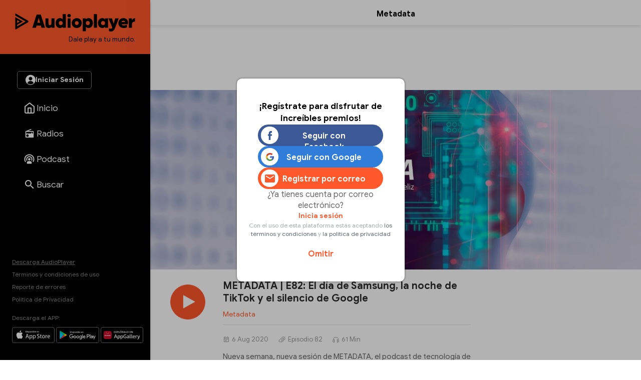

--- FILE ---
content_type: text/html
request_url: https://audioplayer.pe/podcast/metadata/metadata-e82-el-dia-de-samsung-la-noche-de-tiktok-y-el-silencio-de-google-4555
body_size: 33793
content:
<!DOCTYPE html>
<html lang="es">
    <head>
<!--metadata-->
<meta charset="utf-8">
<meta name="viewport" content="width=device-width, initial-scale=1.0, maximum-scale=2.5">
<title>Episodio 82 - METADATA | E82: El día de Samsung, la noche de TikTok y el silencio de Google - METADATA - RPP Noticias</title>
<meta name="description" content="Episodio 82 - Nueva semana, nueva sesión de METADATA, el podcast de tecnología de RPP y NIUSGEEK. Resumimos el Samsung UNPACKED 2020 y los lanzamientos más esperados: Note 20 y la versión Ultra, los Buds Live, las nuevas Tablets S7 y S7+, el Galaxy Watch 3 y el esperado Z Fold 2. Explicamos el reciente episodio de TikTok contra Trump, que incluye a Microsoft como pieza clave de la solución. Además contestamos tus dudas y preguntas que haces llegar a la cuenta de Instagram @jevedel." />
<meta name="keywords" content="samsung,SAMSUNG" />
<meta property="og:site_name" content="RPP Noticias">
<meta property="og:type" content="website">
<meta property="og:url" content="https://audioplayer.pe/podcast/metadata/metadata-e82-el-dia-de-samsung-la-noche-de-tiktok-y-el-silencio-de-google-4555">
<meta property="og:title" content="Episodio 82 - METADATA | E82: El d&iacute;a de Samsung, la noche de TikTok y el silencio de Google">
<meta property="og:description" content="Episodio 82 - Nueva semana, nueva sesi&oacute;n de METADATA, el podcast de tecnolog&iacute;a de RPP y NIUSGEEK. Resumimos el Samsung UNPACKED 2020 y los lanzamientos m&aacute;s esperados: Note 20 y la versi&oacute;n Ultra, los Buds Live, las nuevas Tablets S7 y S7+, el Galaxy Watch 3 y el esperado Z Fold 2. Explicamos el reciente episodio de TikTok contra Trump, que incluye a Microsoft como pieza clave de la soluci&oacute;n. Adem&aacute;s contestamos tus dudas y preguntas que haces llegar a la cuenta de Instagram @jevedel.">
<meta property="og:image" content="https://md1.rpp-noticias.io/655x240/2018/09/18/679931cover-1920x704-metadatajpeg.jpeg">

<meta name="twitter:card" content="summary_large_image" />
<meta name="twitter:site" content="@RPPNoticias" />
<meta name="twitter:creator" content="@RPPNoticias" />
<meta name="twitter:domain" content="https://audioplayer.pe" />
<meta name="twitter:description" content="Nueva semana, nueva sesión de METADATA, el podcast de tecnología de RPP y NIUSGEEK. Resumimos el Samsung UNPACKED 2020 y los lanzamientos más esperados: Note 20 y la versión Ultra, los Buds Live, las nuevas Tablets S7 y S7+, el Galaxy Watch 3 y el esperado Z Fold 2. Explicamos el reciente episodio de TikTok contra Trump, que incluye a Microsoft como pieza clave de la solución. Además contestamos tus dudas y preguntas que haces llegar a la cuenta de Instagram @jevedel. https://audioplayer.pe/podcast/metadata/metadata-e82-el-dia-de-samsung-la-noche-de-tiktok-y-el-silencio-de-google-4555" />
<meta name="twitter:image" content="https://md1.rpp-noticias.io/655x240/2018/09/18/679931cover-1920x704-metadatajpeg.jpeg" />
<meta property="twitter:account_id" content="3068660363" />

<meta name="googlebot" content="index,follow" />
<meta http-equiv="Content-Language" name="language" content="es" />
<meta name="distribution" content="Global" />
<meta property="fb:admins" content="100009067124936" />

<link rel="canonical" href="https://audioplayer.pe/podcast/metadata/metadata-e82-el-dia-de-samsung-la-noche-de-tiktok-y-el-silencio-de-google-4555"/>
<script type="text/javascript">
   var charautor='Metadata';
   var charseccion='podcast';
 </script>
<link rel="preconnect dns-prefetch" href="//www.googleadservices.com">
<link rel="preconnect dns-prefetch" href="//www.googletagmanager.com">
<link rel="preconnect dns-prefetch" href="//googleads.g.doubleclick.net">
<link rel="preconnect dns-prefetch" href="https://eaudioplayer.radio-grpp.io" />

<link rel="shortcut icon" type="image/x-icon" href="https://eaudioplayer.radio-grpp.io/static/dist/img/favicons/favicon.ico?v=2016063020326">
<link rel="apple-touch-icon" sizes="180x180" href="https://eaudioplayer.radio-grpp.io/static/dist/img/favicons/apple-touch-icon.png?v=2016063020326">
<link rel="icon" type="image/png" sizes="32x32" href="https://eaudioplayer.radio-grpp.io/static/dist/img/favicons/favicon-32x32.png?v=2016063020326">
<link rel="icon" type="image/png" sizes="16x16" href="https://eaudioplayer.radio-grpp.io/static/dist/img/favicons/favicon-16x16.png?v=2016063020326">
<link rel="manifest" href="https://eaudioplayer.radio-grpp.io/static/dist/img/favicons/site.webmanifest?v=2016063020326">
<link rel="mask-icon" href="https://eaudioplayer.radio-grpp.io/static/dist/img/favicons/safari-pinned-tab.svg" color="#5bbad5">
<meta name="msapplication-TileColor" content="#da532c">
<meta name="theme-color" content="#ffffff">
<link rel="preload" href="https://eaudioplayer.radio-grpp.io/static/dist/css/main.css?v=2016063020326" as = "style">

<link rel="stylesheet" href="https://eaudioplayer.radio-grpp.io/static/dist/css/main.css?v=2016063020326">
<link rel="stylesheet" href="https://eaudioplayer.radio-grpp.io/static/dist/css/ca-audio.css?v=2016063020326">

<link rel="preload" href="https://eaudioplayer.radio-grpp.io/static/dist/fonts/GoogleSans-Bold.woff2" as="font" type="font/woff2" crossorigin>
<link rel="preload" href="https://eaudioplayer.radio-grpp.io/static/dist/fonts/GoogleSans-Regular.woff2" as="font" type="font/woff2" crossorigin>
<link rel="preload" href="https://eaudioplayer.radio-grpp.io/static/dist/fonts/icomoon.ttf?rtjh27" as="font" type="font/woff2" crossorigin>





<!-- Google Tag Manager -->
<script>(function(w,d,s,l,i){w[l]=w[l]||[];w[l].push({'gtm.start':
new Date().getTime(),event:'gtm.js'});var f=d.getElementsByTagName(s)[0],
j=d.createElement(s),dl=l!='dataLayer'?'&l='+l:'';j.async=true;j.src=
'https://www.googletagmanager.com/gtm.js?id='+i+dl;f.parentNode.insertBefore(j,f);
})(window,document,'script','dataLayer','GTM-MLRSN9H');</script>
<!-- End Google Tag Manager --><script async src='https://www.googletagservices.com/tag/js/gpt.js'></script>

</script>
<script>
  const ismovile = navigator.userAgent.match(/iPhone|android|iPod/i);
  var googletag = googletag || {};
  googletag.cmd = googletag.cmd || [];
  var interstitialSlot;
</script>
<script>
  var PREBID_TIMEOUT = 3000;
  var googletag = googletag || {};
  googletag.cmd = googletag.cmd || [];
  googletag.slots = [];

  googletag.cmd.push(function() {
      googletag.defineSlot('/1028310/audioplayer_zocalo_sticky', (ismovile ? [[300,50],[320,50]] : [[728,90],[970,90]]), 'audioplayer_zocalo_sticky_Slot').addService(googletag.pubads());
      googletag.defineSlot('/1028310/Audioplayer_Slider', [1,1], 'Audioplayer_Slider_Slot').addService(googletag.pubads());
      googletag.pubads().addEventListener('slotRenderEnded', function(e) {
        if(!e.isEmpty) document.getElementById(e.slot.getSlotElementId()).classList.add('ad-render');
      });

      googletag.pubads().enableLazyLoad({
        fetchMarginPercent: 0,
        renderMarginPercent: 0,
        mobileScaling: 0.0
      });

      googletag.pubads().addEventListener('impressionViewable', function(event) {
        const time =  30;
        console.log(time, event.slot.getAdUnitPath().split("/")[2])
        setTimeout(function() {
          googletag.pubads().refresh([event.slot]);
        }, time * 1000);
      });
      
      // googletag.pubads().disableInitialLoad();
  });

  var pbjs = pbjs || {}, adUnits = [];
  pbjs.que = pbjs.que || [];
  pbjs.que.push(function() {
        pbjs.setConfig({ priceGranularity: "dense" });
  });

  function initAdserver() {
    if (pbjs.initAdserverSet) return;
    pbjs.initAdserverSet = true;
    googletag.cmd.push(function() {
      pbjs.que.push(function(){
        pbjs.setTargetingForGPTAsync();
        googletag.pubads().refresh();
      });
    });
  }


  var _rl_gen_sg=function(){let e="_rl_sg",t=[];try{let o=localStorage.getItem(e);"string"==typeof o&&(t=o.split(","))}catch(e){}if(0===t.length){let o=document.cookie.indexOf(e);if(-1!==o){o+=e.length+1;let n=document.cookie.indexOf(";",o);-1===n&&(n=document.cookie.length),t=document.cookie.substring(o,n).split(",")}}return t};


  googletag.cmd.push(function() {
    googletag.pubads().enableLazyLoad({
      fetchMarginPercent: 0,
      renderMarginPercent: 0,
      mobileScaling: 0.0
    });
    googletag.pubads().addEventListener('impressionViewable', function(event) {
     setTimeout(function() {
        googletag.pubads().refresh([event.slot]);
        }, 30 * 1000);
     });
    googletag.pubads().addEventListener('slotRenderEnded', function(e) {
      if (!e.isEmpty) document.getElementById(e.slot.getSlotElementId()).classList.add('show');
    });
    googletag.pubads().setTargeting('category', 'audioplayer,home'.split(','));
    googletag.pubads().enableAsyncRendering();
    googletag.pubads().setTargeting("_rl",_rl_gen_sg());
    googletag.enableServices();
  });
</script>
<script>
  window.fbAsyncInit = function() {
    FB.init({
      appId      : '1790336971146678',
      cookie     : true,
      xfbml      : true,
      version    : 'v20.0'
    }); 
  };

  (function(d, s, id){
     var js, fjs = d.getElementsByTagName(s)[0];
     if (d.getElementById(id)) {return;}
     js = d.createElement(s); js.id = id;
     js.src = "https://connect.facebook.net/en_US/sdk.js";
     fjs.parentNode.insertBefore(js, fjs);
   }(document, 'script', 'facebook-jssdk'));

</script><script src="https://accounts.google.com/gsi/client" async defer></script>
<script>
var googleUser = {};
var google_auth2_Init = function() {
    window.google.accounts.id.initialize({
        client_id: '648207413437-grsgqk4ramiak6gfiebr98bll9kd68en.apps.googleusercontent.com',
        callback: handleCredentialResponse
    });
    window.google.accounts.id.renderButton(
        document.getElementById('google_button'), {
            theme: 'none'
        } // customization attributes to remove original design
    );
    const googleBtn = document.getElementById('gbutton');

    googleBtn.addEventListener('click', () => {
        document.querySelector('.g_id_signin div[role=button]').click();
    });
};


function handleCredentialResponse(response) {
    const credential = response.credential;
    const decodedCredential = parseJwt(credential);
    const mainModal = document.getElementById("modal");
    mainModal.style.display = "none";
    audioplayerSigninGoogle(decodedCredential);
}

function parseJwt(token) {
    var base64Url = token.split('.')[1];
    var base64 = base64Url.replace(/-/g, '+').replace(/_/g, '/');
    var jsonPayload = decodeURIComponent(atob(base64).split('').map(function(c) {
        return '%' + ('00' + c.charCodeAt(0).toString(16)).slice(-2);
    }).join(''));

    return JSON.parse(jsonPayload);
}
async function audioplayerSigninGoogle(userdata) {
    const modLoadergmail = document.getElementById("mod__loader");
    const modalLastStep = document.getElementById("modal__lastStep");
    modLoadergmail.style.display = "flex";
    let userMetadata = {}
    userMetadata["provider"] = "gmail";
    userMetadata["gmailId"] = userdata.sub;

    const response = await fetch("https://opzz0lreh2.execute-api.us-east-1.amazonaws.com/prod/audioplayer/login", {
        method: "POST",
        body: JSON.stringify(userMetadata),
        cors: "no-cors",
        withCredentials: false
    });
    const session = await response.json();
    if (session.statusCode === 200) {
        localStorage.setItem("gmailId", userdata.sub);
        localStorage.removeItem("facebookId");
        localStorage.setItem("audioplayerToken", session.token);
        localStorage.setItem("userId", session.userId);
        localStorage.setItem("msCustomerId", session.msCustomerId);
        localStorage.setItem("audioplayerToken_exp", session.exp);
        localStorage.setItem("demographicCompleted", session.demographicCompleted);
        //datalayer envío de evento para googla Analytics
        dataLayer.push({
            'event': 'loginSuccess',
            'user': session.userId,
            'opcion': 'gmail'
        });
        if (!session.demographicCompleted) {
            modLoadergmail.style.display = "none";
            modalLastStep.style.display = "flex";
        } else {
            window.dataLayer = window.dataLayer || [];

            modLoadergmail.style.display = "none";
            window.location.assign("https://audioplayer.pe");


        }
    }
    if (session.statusCode === 401) {
        console.log("enviar a información adicional");
        if (userdata.given_name != undefined) {
            localStorage.setItem("socialName", userdata.given_name);
        }
        if (userdata.family_name != undefined) {
            localStorage.setItem("socialFamName", userdata.family_name);
        }
        if (userdata.email != undefined) {
            localStorage.setItem("socialEmail", userdata.email);
        }
        localStorage.removeItem("facebookId");
        localStorage.setItem("gmailId", userdata.sub);
        modLoadergmail.style.display = "none";
        renderSocialData();
        const modalInfo = document.getElementById("modal__infoAdicional");
        modalInfo.style.display = "flex";
    }
}
</script></!->
<body class="podcast" data-x="accordion">
<div id="mod__loader" class="mod__loader__overlay">
    <div class="loader"></div>
</div>
<div id="modal" class="mod__overlay">
    <div class="mod__container">
        <div class="mod__content">
            <div class="mod__insesion">
                <div class="mod__insesion__title">¡Regístrate para disfrutar de increíbles premios!</div>
            </div>
            <div class="mod__insesion__elements">
                <div class="mod__insesion__btnGroup">

                    <button onclick="facebookLogin();" class="mod__insesion__btn --facebook ">
                        <div class="mod__insesion__icon__container">
                            <div class="mod__insesion__icon__img"><img
                                    src="https://eaudioplayer.radio-grpp.io/static/dist/img/btn__icon--facebook.png" alt="ícono botón facebook ">
                            </div>
                        </div>
                        <span class="mod__insesion__btn__title">Seguir con Facebook</span>
                    </button>
                    <button id="google_button" class="g_id_signin"></button>
                    <button id="gbutton" class="mod__insesion__btn --google ">
                        <div class="mod__insesion__icon__container">
                            <div class="mod__insesion__icon__img"><img
                                    src="https://eaudioplayer.radio-grpp.io/static/dist/img/btn__icon--google.png" alt="ícono botón google ">
                            </div>
                        </div>
                        <span class="mod__insesion__btn__title">Seguir con Google</span>
                    </button>
                    <button onclick="location.href='https://audioplayer.pe/registro-usuario'" class="mod__insesion__btn --correo ">
                        <div class="mod__insesion__icon__container">
                            <div class="mod__insesion__icon__img">
                                 <svg width="20" height="16" viewBox="0 0 20 16" fill="none">
                                <path d="M18 4L10 9L2 4V2L10 7L18 2V4ZM18 0H2C0.89 0 0 0.89 0 2V14C0 14.5304 0.210714 15.0391 0.585786 15.4142C0.960859 15.7893 1.46957 16 2 16H18C18.5304 16 19.0391 15.7893 19.4142 15.4142C19.7893 15.0391 20 14.5304 20 14V2C20 0.89 19.1 0 18 0Z" fill="#FF582B"/>
                                </svg>

                                <!-- <img
                                    src="https://eaudioplayer.radio-grpp.io/static/dist/img/btn__icon--correo.png" alt="ícono botón correo "> -->
                            </div>
                        </div>
                        <span class="mod__insesion__btn__title">Registrar por correo</span>

                    </button>
                </div>
                <div class="mod__insesion__qlogin">¿Ya tienes cuenta por correo electrónico?

                </div>
                <a class="mod__insesion__link" href="https://audioplayer.pe/login-correo" data-nobind="true">Inicia sesión</a>
                <div class="mod__insesion__terminos">Con el uso de esta plataforma estás aceptando
                    <a href="https://rpp.pe/legal">los términos y condiciones</a> y <a
                        href="https://rpp.pe/politica-de-privacidad">la política de privacidad</a>
                </div>
                <a onclick="fn(this, event, {method:'closeWelcome'})" class="mod__insesion__close track-click" tracking-value="omitir login">Omitir</a>
            </div>
        </div>
    </div>
</div><div id="modal__lastStep" class="mod__overlay">
  <div class="mod__container--mini">
    <div class="mod__content" data-content="modal__lastStep">
      <div class="mod__insesion">
        <div class="mod__insesion__title">Último paso para el registro</div>
      </div>
      <div class="mod__insesion__elements--mini">
        <div class="input__item__content--mt--mini">

          <div id="input__radio__title" class="input__radio__title">
            <span class="input__label">Sexo</span>
            <span class="input__label --required">Requerido</span>
          </div>

          <div class="input__radio__option">
            <label class="input__radio__label" for="ls_gender_masc">Masculino
              <input type="radio" id="ls_gender_masc" value="Masculino" name="Sexo" required>
            </label>
          </div>

          <div class="input__radio__option">
            <label class="input__radio__label" for="ls_gender_fem">Femenino
              <input type="radio" id="ls_gender_fem" value="Femenino" name="Sexo">
            </label>
          </div>

        </div>
        <div class="input__item__content">
          <div class="input__title">
            <span class="input__label">Fecha de Nacimiento</span>
            <span class="input__label --required">Requerido</span>
          </div>
          <input id="ls_bday" name="Fecha de Nacimiento" class="input__control--mini" type="date" min="1904-01-01" max="2012-01-18" required>
        </div>
        <div class="input__item__content">
          <div class="input__title">
            <span class="input__label">Departamento</span>
            <span class="input__label --required">Requerido</span>
          </div>
          <select class="input__control--mini" name="Departamento" id="ls_department" required>
            <option disabled selected value="">Selecciona</option>
            <option value="AMAZONAS">Amazonas</option>
            <option value="ÁNCASH">Áncash</option>
            <option value="APURÍMAC">Apurímac</option>
            <option value="AREQUIPA">Arequipa</option>
            <option value="AYACUCHO">Ayacucho</option>
            <option value="CAJAMARCA">Cajamarca</option>
            <option value="CALLAO">Callao</option>
            <option value="CUSCO">Cusco</option>
            <option value="HUANCAVELICA">Huancavelica</option>
            <option value="HUÁNUCO">Huánuco</option>
            <option value="ICA">Ica</option>
            <option value="JUNÍN">Junín</option>
            <option value="LA LIBERTAD">La Libertad</option>
            <option value="LAMBAYEQUE">Lambayeque</option>
            <option value="LIMA">Lima</option>
            <option value="LORETO">Loreto</option>
            <option value="MADRE DE DIOS">Madre De Dios</option>
            <option value="MOQUEGUA">Moquegua</option>
            <option value="PASCO">Pasco</option>
            <option value="PIURA">Piura</option>
            <option value="PUNO">Puno</option>
            <option value="SAN MARTÍN">San Martín</option>
            <option value="TACNA">Tacna</option>
            <option value="TUMBES">Tumbes</option>
            <option value="UCAYALI">Ucayali</option>
          </select>
        </div>
        <button id="btn_lastStepUpdate" onclick="f_lastStepUpdate()" class="btn__form --mini">
          <span id="ls_btn_text" class="btn__form__text">Continuar</span>
          <span id="ls_form_loader" class="btn__form__loader"></span>
</button>
      </div>
    </div>
  </div>
</div><div id="modal__infoAdicional" class="mod__overlay">
  <div class="mod__container">
    <div class="mod__content" data-content="informacion-adicional">
      <div class="mod__insesion">
      <div class="mod__insesion__title">Hola, para continuar, completa los siguientes datos adicionales</div>
      </div>
      <div class="mod__insesion__elements--mini">
      <div class="input__item__content">
            <div class="input__title">
                <span class="input__label">Nombres</span>
                <span class="input__label --required">Requerido</span>
            </div>
            <input id="ai_name" name="Nombres" class="input__control--mini" type="text" required>
        </div>
        <div class="input__item__content">
            <div class="input__title">
                <span class="input__label">Apellidos</span>
                <span class="input__label --required">Requerido</span>
            </div>
            <input id="ai_sname" name="Apellidos" class="input__control--mini" type="text" required>
        </div>
        <div class="input__item__content">
            <div class="input__title">
                <span class="input__label">Correo Electrónico</span>
                <span class="input__label --required">Requerido</span>
            </div>
            <input id="ai_email" class="input__control--mini"  type="text" required>
        </div>

        <div class="input__item__content--mt--mini">
            <div id="ai_input__radio__title" class="input__radio__title">
                <span class="input__label">Sexo</span>
                <span class="input__label --required">Requerido</span>
            </div>
            <div class="input__radio__option">
                <label class="input__radio__label" for="ai_gender_masc">Masculino
                    <input type="radio" id="ai_gender_masc" value="Masculino" name="Sexo" required>
                </label>
            </div>
            <div class="input__radio__option">
                <label class="input__radio__label" for="ai_gender_fem">Femenino
                    <input type="radio" id="ai_gender_fem" value="Femenino" name="Sexo">
                </label>
            </div>
        </div>
        <div class="input__item__content">
          <div class="input__title">
            <span class="input__label">Fecha de Nacimiento</span>
            <span class="input__label --required">Requerido</span>
          </div>
          <input id="ai_bday" name="Fecha de Nacimiento" class="input__control--mini" type="date" min="1904-01-01" max="2012-01-18" required >
        </div>
        <div class="input__item__content">
          <div class="input__title">
            <span class="input__label">Departamento</span>
            <span class="input__label --required">Requerido</span>
          </div>
          <select class="input__control--mini" name="Departamento" id="ai_department" required>
            <option disabled selected value="">Selecciona</option>
            <option value="AMAZONAS">Amazonas</option>
            <option value="ÁNCASH">Áncash</option>
            <option value="APURÍMAC">Apurímac</option>
            <option value="AREQUIPA">Arequipa</option>
            <option value="AYACUCHO">Ayacucho</option>
            <option value="CAJAMARCA">Cajamarca</option>
            <option value="CALLAO">Callao</option>
            <option value="CUSCO">Cusco</option>
            <option value="HUANCAVELICA">Huancavelica</option>
            <option value="HUÁNUCO">Huánuco</option>
            <option value="ICA">Ica</option>
            <option value="JUNÍN">Junín</option>
            <option value="LA LIBERTAD">La Libertad</option>
            <option value="LAMBAYEQUE">Lambayeque</option>
            <option value="LIMA">Lima</option>
            <option value="LORETO">Loreto</option>
            <option value="MADRE DE DIOS">Madre De Dios</option>
            <option value="MOQUEGUA">Moquegua</option>
            <option value="PASCO">Pasco</option>
            <option value="PIURA">Piura</option>
            <option value="PUNO">Puno</option>
            <option value="SAN MARTÍN">San Martín</option>
            <option value="TACNA">Tacna</option>
            <option value="TUMBES">Tumbes</option>
            <option value="UCAYALI">Ucayali</option>
          </select>
        </div>
        <button id="btn_additionalInformation" onclick="f_additionalInformation()" class="btn__form --mini">
          <span id="ai_btn_text" class="btn__form__text">Continuar</span>
          <span id="ai_form_loader" class="btn__form__loader"></span>
</button>
      </div>
    </div>
  </div>
</div>
  <div class="banner-zocalo">
    <style>
       .banner-zocalo{position:fixed;bottom:0;left:50%;transform:translate(-50%,0);z-index:10000;transition:transform .2s}.banner-zocalo.hidden{transform:translate(-50%,100%)}.close-zocalo{position:absolute;left:calc(50% - 30px);top:-24px;background:#f3f3f3;border:0;width:60px;height:24px;align-items:center;justify-content:center;cursor:pointer;padding:0;display:none;border-radius:5px 5px 0 0;box-shadow:0 -2px 3px -2px #959595b0;border-top:1px solid #eee;border-left:1px solid #eee;border-right:1px solid #eee}.banner-zocalo .banner-zocalo__inner:has(> div[id^=google_ads_iframe_]:not(:empty)){padding-top:5px;background:#f3f3f3;box-shadow:0 0 5px #959595b0;border-radius:5px 5px 0 0}.banner-zocalo.hidden .close-zocalo svg{transform:rotate(180deg)}.banner-zocalo .banner-zocalo__inner:has(> div[id^=google_ads_iframe_]:empty){pointer-events:none}.banner-zocalo .banner-zocalo__inner:has(> div[id^=google_ads_iframe_]:not(:empty))+.close-zocalo{display:block}@media (max-width:767px){.banner-zocalo .close-zocalo{left:0}.banner-zocalo{left:0;transform:none;width:100%;text-align:center;}.banner-zocalo.hidden{transform:translate(0,100%)}.banner-zocalo .banner-zocalo__inner{border-radius:0!important}.banner-zocalo.hidden .banner-zocalo__inner{box-shadow:none!important}}
    </style>
    <div id="audioplayer_zocalo_sticky_Slot" class="banner-zocalo__inner">
        <script>
            googletag.cmd.push(function() { googletag.display('audioplayer_zocalo_sticky_Slot') });
        </script>
    </div>
    <button class="close-zocalo" onclick="document.querySelector('.banner-zocalo').classList.toggle('hidden')">
      <svg width="14" height="8" viewBox="0 0 10 6" fill="none" xmlns="http://www.w3.org/2000/svg">
      <path d="M5 6L0 1L1 0L5 4L9 0L10 1L5 6Z" fill="#b5b5b5"/>
      </svg>
    </button>
</div>  <div id="wrap">
            <div class="swf-column swf-active" id="rpp-app" role="main" data-swf="{&quot;title&quot;:&quot;METADATA | E82: El d&iacute;a de Samsung, la noche de TikTok y el silencio de Google - METADATA&quot;,&quot;current&quot;:&quot;https://audioplayer.pe/podcast/metadata/metadata-e82-el-dia-de-samsung-la-noche-de-tiktok-y-el-silencio-de-google-4555&quot;,&quot;category&quot;:&quot;audioplayer,home&quot;}">
     <div class="block-menu">
    <div class="sitechrome">
        <a href="https://audioplayer.pe"><img loading="lazy" class="logo-audioplayerperu" src="https://eaudioplayer.radio-grpp.io/static/dist/img/logo_audioplayer.svg?v={eversion}" alt="Audioplayer" width="240" height="50">
            <div class="logo-caption">Dale play a tu mundo.</div>
        </a>
    </div>
    <div class="block-menu__inner">
        <div class="block-menu__top">
            <div id="main__login__btn" class="btn__spacer--desktop"></div>
            <div id="main__login__tooltip--desktop" class="main__login__tooltip--desktop">
                <div class="tooltip__text">Regístrate para disfrutar de contenidos exclusivos</div>
            </div>
            <nav>
                <ul class="nav-list">
                    <li class="li "><a class="item-nav" href="https://audioplayer.pe"><i class="item-ico item-ico--stroke"><svg width="24" height="24" viewBox="0 0 24 24" fill="none">
                        <path
                          d="M3 9L12 2L21 9V20C21 20.5304 20.7893 21.0391 20.4142 21.4142C20.0391 21.7893 19.5304 22 19 22H5C4.46957 22 3.96086 21.7893 3.58579 21.4142C3.21071 21.0391 3 20.5304 3 20V9Z"
                          stroke="white" stroke-width="2" stroke-linecap="round" stroke-linejoin="round" />
                        <path d="M9 22V12H15V22" stroke="white" stroke-width="2" stroke-linecap="round"
                          stroke-linejoin="round" />
                      </svg></i><span class="tx-item">Inicio</span></a></li>
                    <li class="li "><a class="item-nav track-click" tracking-value="radios" href="https://audioplayer.pe/radios"><i class="item-ico"><svg width="20" height="20" viewBox="0 0 20 20" fill="none">
                        <path
                          d="M16.6667 5C17.1087 5 17.5326 5.17559 17.8452 5.48815C18.1577 5.80071 18.3333 6.22463 18.3333 6.66666V16.6667C18.3333 17.1087 18.1577 17.5326 17.8452 17.8452C17.5326 18.1577 17.1087 18.3333 16.6667 18.3333H3.33332C2.8913 18.3333 2.46737 18.1577 2.15481 17.8452C1.84225 17.5326 1.66666 17.1087 1.66666 16.6667V6.66666C1.66666 5.95833 2.10832 5.35 2.73332 5.10833L13.0917 0.833328L13.725 2.35833L7.35832 5H16.6667ZM16.6667 6.66666H3.33332V10H13.3333V8.33333H15V10H16.6667V6.66666ZM5.83332 11.6667C5.17028 11.6667 4.5344 11.9301 4.06556 12.3989C3.59672 12.8677 3.33332 13.5036 3.33332 14.1667C3.33332 14.8297 3.59672 15.4656 4.06556 15.9344C4.5344 16.4033 5.17028 16.6667 5.83332 16.6667C6.49637 16.6667 7.13225 16.4033 7.60109 15.9344C8.06993 15.4656 8.33332 14.8297 8.33332 14.1667C8.33332 13.5036 8.06993 12.8677 7.60109 12.3989C7.13225 11.9301 6.49637 11.6667 5.83332 11.6667Z"
                          fill="#fff" />
                      </svg></i><span class="tx-item">Radios</span></a></li>
                    <li class="li "><a class="item-nav track-click" tracking-value="podcast" href="https://audioplayer.pe/podcast"><i class="item-ico"><svg width="21" height="20" viewBox="0 0 21 20" fill="none">
                        <path
                          d="M15.2619 16.4524V19.5476H5.7381V16.4524C5.7381 15.1381 7.87143 14.0714 10.5 14.0714C13.1286 14.0714 15.2619 15.1381 15.2619 16.4524ZM10.5 4.30952C12.1418 4.30952 13.7164 4.96173 14.8773 6.12267C16.0383 7.28361 16.6905 8.85818 16.6905 10.5C16.6905 11.6905 16.3571 12.8048 15.7762 13.7476L14.3095 12.4429C14.6143 11.8619 14.7857 11.1952 14.7857 10.5C14.7857 8.11905 12.881 6.21429 10.5 6.21429C8.11905 6.21429 6.21429 8.11905 6.21429 10.5C6.21429 11.1952 6.38571 11.8619 6.69048 12.4429L5.22381 13.7476C4.64286 12.8048 4.30952 11.6905 4.30952 10.5C4.30952 8.85818 4.96173 7.28361 6.12267 6.12267C7.28361 4.96173 8.85818 4.30952 10.5 4.30952ZM10.5 0.5C13.1522 0.5 15.6957 1.55357 17.5711 3.42893C19.4464 5.3043 20.5 7.84784 20.5 10.5C20.5 12.6714 19.8048 14.681 18.6333 16.319L17.2048 15.0333C18.081 13.7381 18.5952 12.1762 18.5952 10.5C18.5952 8.35301 17.7423 6.29395 16.2242 4.7758C14.706 3.25765 12.647 2.40476 10.5 2.40476C8.35301 2.40476 6.29395 3.25765 4.7758 4.7758C3.25765 6.29395 2.40476 8.35301 2.40476 10.5C2.40476 12.1762 2.91905 13.7381 3.79524 15.0333L2.36667 16.319C1.19524 14.681 0.5 12.6714 0.5 10.5C0.5 7.84784 1.55357 5.3043 3.42893 3.42893C5.3043 1.55357 7.84784 0.5 10.5 0.5ZM10.5 8.11905C11.1315 8.11905 11.7371 8.3699 12.1836 8.81641C12.6301 9.26293 12.881 9.86853 12.881 10.5C12.881 11.1315 12.6301 11.7371 12.1836 12.1836C11.7371 12.6301 11.1315 12.881 10.5 12.881C9.86853 12.881 9.26293 12.6301 8.81641 12.1836C8.3699 11.7371 8.11905 11.1315 8.11905 10.5C8.11905 9.86853 8.3699 9.26293 8.81641 8.81641C9.26293 8.3699 9.86853 8.11905 10.5 8.11905Z"
                          fill="white" />
                      </svg></i><span class="tx-item">Podcast</span></a></li>
                    <!--li class="li active"><a class="item-nav track-click" tracking-value="playlist" href="https://audioplayer.pe/playlists"><i class="item-ico"><svg width="25" height="24" viewBox="0 0 25 24" fill="none">
                        <path
                          d="M15.5 6H3.5V8H15.5V6ZM15.5 10H3.5V12H15.5V10ZM3.5 16H11.5V14H3.5V16ZM17.5 6V14.18C17.19 14.07 16.85 14 16.5 14C15.7044 14 14.9413 14.3161 14.3787 14.8787C13.8161 15.4413 13.5 16.2044 13.5 17C13.5 17.7956 13.8161 18.5587 14.3787 19.1213C14.9413 19.6839 15.7044 20 16.5 20C17.2956 20 18.0587 19.6839 18.6213 19.1213C19.1839 18.5587 19.5 17.7956 19.5 17V8H22.5V6H17.5Z"
                          fill="white" />
                      </svg></i><span class="tx-item">Playlists</span></a></li-->
                    <li class="li "><a class="item-nav track-click" tracking-value="buscar" href="https://audioplayer.pe/buscar"><i class="item-ico"><svg width="18" height="18" viewBox="0 0 18 18" fill="none" xmlns="http://www.w3.org/2000/svg">
                        <path
                          d="M6.5 0C8.22391 0 9.87721 0.684819 11.0962 1.90381C12.3152 3.12279 13 4.77609 13 6.5C13 8.11 12.41 9.59 11.44 10.73L11.71 11H12.5L17.5 16L16 17.5L11 12.5V11.71L10.73 11.44C9.59 12.41 8.11 13 6.5 13C4.77609 13 3.12279 12.3152 1.90381 11.0962C0.684819 9.87721 0 8.22391 0 6.5C0 4.77609 0.684819 3.12279 1.90381 1.90381C3.12279 0.684819 4.77609 0 6.5 0ZM6.5 2C4 2 2 4 2 6.5C2 9 4 11 6.5 11C9 11 11 9 11 6.5C11 4 9 2 6.5 2Z"
                          fill="white" />
                      </svg></i><span class="tx-item">Buscar</span></a></li>
                    <li class="li li-more point-alert"><a class="item-nav" href="javascript:;" onclick="xsl.fn.toggleMore(this, event)"><i class="item-ico icon-more"></i><span class="tx-item">Más</span></a></li>
                </ul>
            </nav>
        </div>
        <div class="block-menu__bottom">
            <div class="site-info">
                <a class="underline" data-nobind="true" href="https://audioplayer.pe/descargas">Descarga AudioPlayer</a>
                <a href="https://rpp.pe/legal">Términos y condiciones de uso</a>
                <a href="https://audioplayer.pe/ayuda" target="_blank" data-nobind="true">Reporte de errores</a>
                <a href="https://audioplayer.pe/politica-de-privacidad/" data-nobind="true">Política de Privacidad</a>
            </div>
            <div class="msg-site">
                <div class="label-apps">Descarga el APP:</div>
                <div class="markets-apps">
                    <div class="logo-market"><a href="https://apps.apple.com/us/app/audioplayerperú/id1499393713?ls=1"
                            target="_blank" rel="noreferrer"><img loading="lazy"
                                src="https://eaudioplayer.radio-grpp.io/static/dist/img/download-on-the-app-store-apple.svg" title="App Store"
                                width="105" height="32"></a></div>
                    <div class="logo-market"><a href="https://play.google.com/store/apps/details?id=com.rppradio.peru"
                            target="_blank" rel="noreferrer"><img loading="lazy"
                                src="https://eaudioplayer.radio-grpp.io/static/dist/img/google-play-badge.svg" alt="Google Play" width="105"
                                height="32"></a></div>
                    <div class="logo-market"><a href="https://urldra.cloud.huawei.com/e1Z1lplIdy" target="_blank"
                            rel="noreferrer"><img loading="lazy" src="https://eaudioplayer.radio-grpp.io/static/dist/img/huawei.svg"
                                title="AppGallery" width="105" height="32"></a></div>
                </div>
            </div>
        </div>
    </div>
</div>      <div class="wrap" id="wrap">
        <div class="x-ads ads-anchor" id="Audioplayer_anchor" data-anchor="true" data-size="[]" data-msize="[]"></div>
        <main class="content" id="content" role="main">
        
    <div class="sitechrome-mobile">
        <a class="a__inline" href="https://audioplayer.pe">
            <img class="logo-audioplayerperu" src="https://eaudioplayer.radio-grpp.io/static/dist/img/logo_audioplayer.svg?v={eversion}"
                alt="AudioPlayer" loading="lazy" width="200" height="30">
        </a>
        <div class="sitechrome-mobile__right">
            <button id="main__login__btn--mobile" onclick="fn(this, event, {method:'openWelcome'})"
                class="sitechrome-mobile__btn">
                <img src="https://eaudioplayer.radio-grpp.io/static/dist/img/account_off.svg?v=2" width="21" height="21" loading="lazy"
                    alt="iniciar Sesión mobile">
            </button>
            <button class="sitechrome-mobile__btn" onclick="xsl.fn.toggleMore(this, event)">
                <svg width="58" height="24" viewBox="0 0 58 24" fill="none" xmlns="http://www.w3.org/2000/svg">
                    <path
                        d="M0.288719 8.124H2.20272L4.29272 13.657H4.38072L6.47072 8.124H8.39572V16H6.92172V12.117L7.00972 10.808H6.92172L4.91972 16H3.76472L1.75172 10.808H1.66372L1.75172 12.117V16H0.288719V8.124ZM10.193 8.124H15.187V9.532H11.678V11.358H14.835V12.766H11.678V14.592H15.187V16H10.193V8.124ZM16.7135 8.124H18.4405L21.6085 13.404H21.6965L21.6085 11.886V8.124H23.0825V16H21.5205L18.1765 10.423H18.0885L18.1765 11.941V16H16.7135V8.124ZM27.7926 16.176C27.1766 16.176 26.6376 16.044 26.1756 15.78C25.7209 15.516 25.3653 15.1347 25.1086 14.636C24.8593 14.1373 24.7346 13.547 24.7346 12.865V8.124H26.2086V12.953C26.2086 13.4957 26.3443 13.9357 26.6156 14.273C26.8943 14.603 27.2866 14.768 27.7926 14.768C28.2986 14.768 28.6873 14.603 28.9586 14.273C29.2373 13.9357 29.3766 13.4957 29.3766 12.953V8.124H30.8506V12.865C30.8506 13.5177 30.7259 14.0933 30.4766 14.592C30.2273 15.0907 29.8716 15.4793 29.4096 15.758C28.9476 16.0367 28.4086 16.176 27.7926 16.176Z"
                        fill="white" />
                    <path d="M37 6H55V8H37V6ZM37 11H55V13H37V11ZM37 16H55V18H37V16Z" fill="white" />
                </svg>

            </button>
        </div>
        <div id="main__login__tooltip--mobile" class="main__login__tooltip--mobile">
            <div class="tooltip__text">Regístrate para disfrutar de contenidos exclusivos</div>
        </div>
    </div>          <div class="topbar">
          <div class="inner-topbar">
          <div class="btn__spacer"></div>
              <div class="title-bar">Metadata</div>
              <!--button id="main__login__btn--mobile" onclick="fn(this, event, {method:'openWelcome'})"
    class="main__login__btn--mobile">
    <img src="https://eaudioplayer.radio-grpp.io/static/dist/img/account_off.svg" width="21" height="21" loading="lazy" alt="iniciar Sesión mobile">
</button-->
<div id="main__login__tooltip--mobile" class="main__login__tooltip--mobile --topbar">
    <div class="tooltip__text">Regístrate para disfrutar de contenidos exclusivos</div>
</div>            </div>
          </div>
          <div id="Audioplayer_Slider_Slot" class="banner-slider__inner">
                        <script>
                        googletag.cmd.push(function() {
                            googletag.display('Audioplayer_Slider_Slot')
                        });
                        </script>
                    </div>          <div class="ads-top">
  <div class="x-ads ads" id="Audioplayer_rpp_podcast_metadata_top" data-size="[[728,90]]" data-msize="[[320, 100]]">
    <script>
      adUnits.push({
        code: 'Audioplayer_rpp_podcast_metadata_top',         
        mediaTypes: {
            banner: {
                sizes: (navigator.userAgent.match(/iPhone|android|iPod/i)) ? [[320,100]] : [[728,90]]
            }
        },
        bids: [{
            bidder: 'appnexus',              
            params: {
               placementId: '23031897'
            }
        },{
            bidder: 'rubicon',
            params: {
              accountId: '19264',
              siteId: '392180',   
              zoneId: '2188796'
            }
          }]
        });
    </script>
  </div>
</div>          <div class="banner-novels">
            <div class="aspect-esp">
              <picture>
                <!--source media="(max-width: 767px)" srcset="https://f.radio-grpp.io/2018/09/18/679931cover-1920x704-metadatajpeg.jpeg?width=655&height=240&auto=webp&quality=80"--><img srcset="https://f.radio-grpp.io/2018/09/18/679931cover-1920x704-metadatajpeg.jpeg?imgdimension=banner">
              </picture>
            </div>
          </div>
          <div class="grid pad main-grid">
            <div class="novel-cont">
              <div class="novel-information">
      <div class="use-play"> <a class="faux-audio item-listen play-button large" href="#" data-id="60301784e3e26307c76d6a3e"><i class="icon icon-play">  </i></a>
                    <script>
      var _firtPlayers = _firtPlayers || {};
      _firtPlayers['60301784e3e26307c76d6a3e'] = {
        id: '60301784e3e26307c76d6a3e',
        method: 'play',
        url: 'https://audioplayer.pe/podcast/metadata/metadata-e82-el-dia-de-samsung-la-noche-de-tiktok-y-el-silencio-de-google-4555',
        cover: 'https://f.radio-grpp.io/2018/09/18/679929aspect-ratio4jpeg.jpeg?width=256&height=256&auto=webp&quality=80', 
        title: 'METADATA  E82: El d&iacute;a de Samsung, la noche de TikTok y el silencio de Google',
        media: 'https://mdf.rpp-noticias.io/podcast%2F2020%2F08%2F06%2Fmetadata-82.mp3' ,
        tipo: 'podcast'
      }
    </script>
  </div>
  <div class="detail">
        <h2>METADATA | E82: El día de Samsung, la noche de TikTok y el silencio de Google</h2>
    <div class="audio-owner">
      <div class="section-au"><a href="https://audioplayer.pe/podcast/metadata" target="_blank">Metadata</a></div>
    </div>
    <div class="list-meta">
      <ul>
        <li><i class="icon-event-note"></i>
          <time class="lit" itemprop="datePublished" datetime="2020-08-06T18:09:16-05:00">6 Aug 2020</time>
        </li>
        <li><i class="icon-clip"></i><span class="info">Episodio 82</span></li>
        <li><i class="icon-headphones"></i><span class="duration">61 Min</span></li>
      </ul>
    </div>
    <div class="summary">
              Nueva semana, nueva sesión de METADATA, el podcast de tecnología de RPP y NIUSGEEK. Resumimos el Samsung UNPACKED 2020 y los lanzamientos más esperados: Note 20 y la versión Ultra, los Buds Live, las nuevas Tablets S7 y S7+, el Galaxy Watch 3 y el esperado Z Fold 2. Explicamos el reciente episodio de TikTok contra Trump, que incluye a Microsoft como pieza clave de la solución. Además contestamos tus dudas y preguntas que haces llegar a la cuenta de Instagram @jevedel.            </div>


    <div class="socials-audio">
      <div class="sub-share-list">
        <div class="title-list">Suscríbete en:</div>
        <ul class="subs-list">
                      <li>
              <a href="https://itunes.apple.com/pe/podcast/metadata/id1436649019?mt=2" target="_blank">
                <span class="logo-sub itunes"></span>
              </a>
              <span class="name-sub">Itunes</span>
            </li>
                      <li>
              <a href="https://pe.ivoox.com/en/podcast-metadata_sq_f1615699_1.html" target="_blank">
                <span class="logo-sub ivoox"></span>
              </a>
              <span class="name-sub">Ivoox</span>
            </li>
                      <li>
              <a href="https://soundcloud.com/grpp/sets/metadata" target="_blank">
                <span class="logo-sub soundcloud"></span>
              </a>
              <span class="name-sub">Sound cloud</span>
            </li>
                      <li>
              <a href="https://open.spotify.com/show/3gGrLzN6epw8SfP4lIUaNj" target="_blank">
                <span class="logo-sub spotify"></span>
              </a>
              <span class="name-sub">Spotify</span>
            </li>
                      <li>
              <a href="https://www.google.com/podcasts?feed=aHR0cHM6Ly9wLWdydXBvcnBwLW1lZGlhLnMzLmFtYXpvbmF3cy5jb20vcG9kY2FzdC94bWwvOC54bWw%3D" target="_blank">
                <span class="logo-sub goooglepodcasts"></span>
              </a>
              <span class="name-sub">Google Podcasts</span>
            </li>
          
                      <li>
              <a href="https://mdstrm.com/feeds/5faaeb72f92d7b07dfe10181/5fc53f8563a328080986128c?property=rss" target="_blank">
                <span class="logo-sub rss"></span>
              </a>
              <span class="name-sub">RSS</span>
            </li>
                  </ul>
      </div>
      <div class="sub-share-list">
        <div class="title-list"> Compartir en:</div>
        <ul class="share-list">
          <li><a class="fb" href="https://www.facebook.com/sharer/sharer.php?u=https://audioplayer.pe/podcast/metadata/metadata-e82-el-dia-de-samsung-la-noche-de-tiktok-y-el-silencio-de-google-4555" onclick="fn(this, event, {'method':'wopen'})"><i class="icon-facebook"></i></a></li>
                              <li><a class="tw" href="https://twitter.com/intent/tweet?original_referer=https://audioplayer.pe&amp;text=METADATA  E82: El d&iacute;a de Samsung, la noche de TikTok y el silencio de Google&amp;url=https://audioplayer.pe/podcast/metadata/metadata-e82-el-dia-de-samsung-la-noche-de-tiktok-y-el-silencio-de-google-4555&amp;via=RPPNoticias" onclick="fn(this, event, {'method':'wopen'})"><i class="icon-twitter"></i></a></li>
          <li><a class="wp" href="whatsapp://send?text=METADATA  E82: El d&iacute;a de Samsung, la noche de TikTok y el silencio de Google https://audioplayer.pe/podcast/metadata/metadata-e82-el-dia-de-samsung-la-noche-de-tiktok-y-el-silencio-de-google-4555" target="_blank"><i class="icon-whatsapp"></i></a></li>
          <li><a class="msg" href="fb-messenger://share/?link=https://audioplayer.pe/podcast/metadata/metadata-e82-el-dia-de-samsung-la-noche-de-tiktok-y-el-silencio-de-google-4555&amp;app_id=185239485185" target="_blank"></a></li>
          <li><a class="copy" href="#copy" onclick="fn(this, event, {'method':'embed'})"><i class="icon icon-code"></i>Insertar</a></li>
        </ul>
      </div>
    </div>
  </div>
  <div class="side-ads">
  <div class="x-ads ads ads-right" id="Audioplayer_rpp_podcast_metadata_right" data-size="[[300,250]]" data-msize="[[300,250]]">
      <script>
        adUnits.push({
          code: 'Audioplayer_rpp_podcast_metadata_right',         
          mediaTypes: {
              banner: {
                  sizes: (navigator.userAgent.match(/iPhone|android|iPod/i)) ? [[300,250]] : [[300,250]]
              }
          },
          bids: [{
              bidder: 'appnexus',              
              params: {
                 placementId: '23031897'
              }
          },{
              bidder: 'rubicon',
              params: {
                accountId: '19264',
                siteId: '392180',   
                zoneId: '2188796'
              }
            }]
          });
      </script>
    </div>
</div>
</div>
              <div class="chapter-acordion">
          <div class="season-item active season-item-stypagi">
    <div class="season-item-caption">
      <div class="cmb-title-cont">
        <select id="selectfilltemp" onchange="swift.loadPage(this.value , swift.$content, false);">
                     <option value="https://audioplayer.pe/podcast/metadata/temporada-312" >TEMPORADA 7</option>
                     <option value="https://audioplayer.pe/podcast/metadata/temporada-304" >TEMPORADA 6</option>
                     <option value="https://audioplayer.pe/podcast/metadata/temporada-264" >TEMPORADA 5</option>
                     <option value="https://audioplayer.pe/podcast/metadata/temporada-185" >TEMPORADA 4</option>
                     <option value="https://audioplayer.pe/podcast/metadata/temporada-102" >TEMPORADA 3</option>
                     <option value="https://audioplayer.pe/podcast/metadata/temporada-51" selected>TEMPORADA 2</option>
                     <option value="https://audioplayer.pe/podcast/metadata/temporada-15" >TEMPORADA 1</option>
                  </select>
      </div>
      <!-- count_episodios recibe el id del podcast y el id de la temporada -->
            <div class="n-chapters">57 EPISODIOS</div>
    </div>
    <div class="lists-chapters">
                                    <div class="item-podcast">
  <h3 class="title-podcast"><a href="https://audioplayer.pe/podcast/metadata/metadata-e100-2020-el-resumen-del-ano-en-tecnologia-segunda-parte-6742">METADATA | E100: 2020, el resumen del año en tecnología - segunda parte</a></h3>
  <div class="top-chapter-podcast">
    <div class="list-meta">
      <ul>
        <li><i class="icon-event-note"></i>
          <time class="lit" itemprop="datePublished" datetime="2020-12-23T13:07:03-05:00">23 Dec 2020</time>
        </li>
        <li><i class="icon-clip"></i><span class="info">Episodio 100</span></li>
        <li><i class="icon-headphones"></i><span class="duration">180 Min</span></li>
      </ul>
    </div>
  </div>
  <div class="description-podcast #{data.overflow ? 'overflow': ''}">
    <p>
          Llega la segunda parte del episodio 100 de METADATA y las 20 voces que debes escuchar sobre el 2020. En esta ocasión, conversamos de otros temas relacionados al espacio, la ciencia, las redes sociales y otros temas que están un poco más lejos del mercado móvil. En esta edición tenemos a: “Silicon Valley en medio de la pandemia” con Rosa Jiménez (España) MINUTO 4:00 | “AMD RYZEN y la creciente amenaza a Intel” con Nicolas Fischman (Argentina) MINUTO 23:08 | “Apple vs EPIC y los nuevos mercados en videojuegos” con Phillip Chu Joy (Perú) MINUTO 43:27 | “PlayStation y XBOX Serie X: la nueva generación de consolas” con Vladimir Arteaga (México) MINUTO 61:12 | “SpaceX y el futuro de la carrera espacial privada” con Fabio Baccaglioni (Argentina) MINUTO 73:23 | “Neuralink y la integración cerebral – computacional” con Bruno Ortiz (Perú) MINUTO 97:51 | “Protestas ciudadanas y tecnología” con Miguel Morachimo (Perú) MINUTO 116:30 | “El rol de los influencers en pandemia” con Linda Patiño (Colombia) MINUTO 120:00 | “Cómo construir una comunidad digital de soporte” con Víctor Abarca (España) MINUTO 144:48 |          </p>
  </div>
              <div class="listen-podcast">
    <a class="item-listen play-button faux-audio" href="#play" data-id="603011528e0f75595ee6b2fe" title="Reproducir audio"><i class="icon icon-play"></i>
      <script>
        var _firtPlayers = _firtPlayers || {};
        _firtPlayers['603011528e0f75595ee6b2fe'] = {
          id: '603011528e0f75595ee6b2fe',
          method: 'play',
          url: 'https://audioplayer.pe/podcast/metadata/metadata-e100-2020-el-resumen-del-ano-en-tecnologia-segunda-parte-6742',
          cover: 'https://f.radio-grpp.io/cutter/2020/12/23/1608746791.jpg?width=256&height=256&auto=webp&quality=80',
          title: 'METADATA | E100: 2020, el resumen del a&ntilde;o en tecnolog&iacute;a - segunda parte',
          media: 'https://mdf.rpp-noticias.io/podcast%2F2020%2F12%2F23%2Fmetadata-100-pt2.mp3' ,
          tipo: 'podcast'
        }
      </script></a>
      <a class="item-listen" href="#" onclick="fn(this, event, {'method':'share', 'title': 'METADATA | E100: 2020, el resumen del a&ntilde;o en tecnolog&iacute;a - segunda parte', 'url': 'https://audioplayer.pe/podcast/metadata/metadata-e100-2020-el-resumen-del-ano-en-tecnologia-segunda-parte-6742'})"><i class="icon icon-share"></i></a>
  </div>
</div>
                                      <div class="item-podcast">
  <h3 class="title-podcast"><a href="https://audioplayer.pe/podcast/metadata/metadata-e100-2020-el-resumen-del-ano-en-tecnologia-primera-parte-6627">METADATA | E100: 2020, el resumen del año en tecnología - primera parte</a></h3>
  <div class="top-chapter-podcast">
    <div class="list-meta">
      <ul>
        <li><i class="icon-event-note"></i>
          <time class="lit" itemprop="datePublished" datetime="2020-12-16T09:27:21-05:00">16 Dec 2020</time>
        </li>
        <li><i class="icon-clip"></i><span class="info">Episodio 100</span></li>
        <li><i class="icon-headphones"></i><span class="duration">156 Min</span></li>
      </ul>
    </div>
  </div>
  <div class="description-podcast #{data.overflow ? 'overflow': ''}">
    <p>
          No ha sido un año fácil para nadie. Tras la llegada de la pandemia, la industria tecnológica pasó por una reconfiguración necesaria para mantenerse activa y atractiva, pero fueron muchas las noticias asociadas con cambios de estrategia, cierres, marcas disruptivas e hitos históricos. En METADATA, podcast de tecnología de RPP, hemos querido hacer un resumen a la medida de un año intenso, con mucha carga de información y opinión, pero ahora con un formato distinto: dos emisiones resumiendo el 2020 con 20 voces distintas.  MERCADO DE SMARTPHONES CON HUGO MORALES - CHILE: 03:16 | CANCELACION DE LOS EVENTOS MÁS IMPORTANTES CON CARLOS SANTAENGRACIA - ESPAÑA: 26:08 | LOS RETOS DE LA TELEDUCACION Y EL TELETRABAJO CON JAVIER MATUK - MÉXICO: 42:53 | EL BOOM DE "ZOOM" Y LAS VIDEOLLAMADAS CON LUIS ORTIZ - COSTA RICA: 59:23 | DISNEY+ Y EL STREAMING DURANTE 2020 CON FERNANDO SANTILLANES - MEXICO: 1:16:05 | SISTEMAS DE RASTREO DE COVID-19 EN SMARTPHONES CON DESARROLLADORES DE UTEC - PERU: 1:31:13 | 5G Y CORONAVIRUS CON ELMER HUERTA - PERÚ: 1:34:36 | FAKE NEWS, DONALD TRUMP Y LAS REDES SOCIALES CON WILSON VEGA - COLOMBIA: 1:44:35 | CONTENIDO AUTOGENERADO EN REDES SOCIALES CON AURA LÓPEZ - MÉXICO: 1.55.36 | LAS BIG TECH Y SU PODER ACUMULADO CON MARTIN CALDERÓN - CHILE: 2:21:13 |          </p>
  </div>
              <div class="listen-podcast">
    <a class="item-listen play-button faux-audio" href="#play" data-id="6030187113420b61c93e6733" title="Reproducir audio"><i class="icon icon-play"></i>
      <script>
        var _firtPlayers = _firtPlayers || {};
        _firtPlayers['6030187113420b61c93e6733'] = {
          id: '6030187113420b61c93e6733',
          method: 'play',
          url: 'https://audioplayer.pe/podcast/metadata/metadata-e100-2020-el-resumen-del-ano-en-tecnologia-primera-parte-6627',
          cover: 'https://f.radio-grpp.io/cutter/2020/12/16/1608129551.jpg?width=256&height=256&auto=webp&quality=80',
          title: 'METADATA | E100: 2020, el resumen del a&ntilde;o en tecnolog&iacute;a - primera parte',
          media: 'https://mdf.rpp-noticias.io/podcast%2F2020%2F12%2F16%2Fmetadata-100-pt-1.mp3' ,
          tipo: 'podcast'
        }
      </script></a>
      <a class="item-listen" href="#" onclick="fn(this, event, {'method':'share', 'title': 'METADATA | E100: 2020, el resumen del a&ntilde;o en tecnolog&iacute;a - primera parte', 'url': 'https://audioplayer.pe/podcast/metadata/metadata-e100-2020-el-resumen-del-ano-en-tecnologia-primera-parte-6627'})"><i class="icon icon-share"></i></a>
  </div>
</div>
                                      <div class="item-podcast">
  <h3 class="title-podcast"><a href="https://audioplayer.pe/podcast/metadata/metadata-e99-888-2021-w10-10t-5s-12-pro-30-se-entiende-6425">METADATA | E99: 888 2021 W10 10T 5S 12 Pro 3.0 ¿se entiende?</a></h3>
  <div class="top-chapter-podcast">
    <div class="list-meta">
      <ul>
        <li><i class="icon-event-note"></i>
          <time class="lit" itemprop="datePublished" datetime="2020-12-03T16:07:44-05:00">3 Dec 2020</time>
        </li>
        <li><i class="icon-clip"></i><span class="info">Episodio 99</span></li>
        <li><i class="icon-headphones"></i><span class="duration">71 Min</span></li>
      </ul>
    </div>
  </div>
  <div class="description-podcast #{data.overflow ? 'overflow': ''}">
    <p>
          Esta es la sesión 99 de NIUSGEEK, la última antes del número grande. Aquí te explicamos todo lo que debes saber sobre el procesador Qualcomm Snapdragon 888, el nuevo chipset de gama alta para 2021. Te contamos los detalles del proyecto Latte de Microsoft para llevar Android a Windows 10, además de contarte entretelones sobre mi prueba de tres teléfonos de gama alta al mismo tiempo.          </p>
  </div>
              <div class="listen-podcast">
    <a class="item-listen play-button faux-audio" href="#play" data-id="603017d2a70c4607be09632f" title="Reproducir audio"><i class="icon icon-play"></i>
      <script>
        var _firtPlayers = _firtPlayers || {};
        _firtPlayers['603017d2a70c4607be09632f'] = {
          id: '603017d2a70c4607be09632f',
          method: 'play',
          url: 'https://audioplayer.pe/podcast/metadata/metadata-e99-888-2021-w10-10t-5s-12-pro-30-se-entiende-6425',
          cover: 'https://f.radio-grpp.io/cutter/2020/11/11/1605132277.jpg?width=256&height=256&auto=webp&quality=80',
          title: 'METADATA | E99: 888 2021 W10 10T 5S 12 Pro 3.0 &iquest;se entiende?',
          media: 'https://mdf.rpp-noticias.io/podcast%2F2020%2F12%2F03%2Fmetadata-99.mp3' ,
          tipo: 'podcast'
        }
      </script></a>
      <a class="item-listen" href="#" onclick="fn(this, event, {'method':'share', 'title': 'METADATA | E99: 888 2021 W10 10T 5S 12 Pro 3.0 &iquest;se entiende?', 'url': 'https://audioplayer.pe/podcast/metadata/metadata-e99-888-2021-w10-10t-5s-12-pro-30-se-entiende-6425'})"><i class="icon icon-share"></i></a>
  </div>
</div>
                  <div class="item-interna">
  <div class="x-ads ads ads-middle" id="Audioplayer_rpp_podcast_metadata_middle1" data-size="[[728,90]]" data-msize="[[300,250]]">
      <script>
        adUnits.push({
          code: 'Audioplayer_rpp_podcast_metadata_middle1',         
          mediaTypes: {
              banner: {
                  sizes: (navigator.userAgent.match(/iPhone|android|iPod/i)) ? [[300,250]] : [[728,90]]
              }
          },
          bids: [{
              bidder: 'appnexus',              
              params: {
                 placementId: '14157657'
              }
          },{
              bidder: 'rubicon',
              params: {
                accountId: '19264',
                siteId: '314342',   
                zoneId: '1604128'
              }
            }]
          });
      </script>
  </div>
</div>                                      <div class="item-podcast">
  <h3 class="title-podcast"><a href="https://audioplayer.pe/podcast/metadata/metadata-e98-todo-lo-que-sunat-te-dice-sobre-las-compras-online-para-black-friday-6337">METADATA | E98: Todo lo que SUNAT te dice sobre las compras online para Black Friday</a></h3>
  <div class="top-chapter-podcast">
    <div class="list-meta">
      <ul>
        <li><i class="icon-event-note"></i>
          <time class="lit" itemprop="datePublished" datetime="2020-11-27T10:33:57-05:00">27 Nov 2020</time>
        </li>
        <li><i class="icon-clip"></i><span class="info">Episodio 98</span></li>
        <li><i class="icon-headphones"></i><span class="duration">76 Min</span></li>
      </ul>
    </div>
  </div>
  <div class="description-podcast #{data.overflow ? 'overflow': ''}">
    <p>
          Una nueva sesión de METADATA ha llegado y nos centramos en Black Friday 2020. Conversamos con Javier Oyarse de SUNAT para entender todo lo relacionado a impuestos por importación, aduanas, pagos, límites de compra y cada detalle de las compras en línea. Hablamos de Apple M1 y los problemas con Windows 10. Además, contestamos tus dudas y preguntas          </p>
  </div>
              <div class="listen-podcast">
    <a class="item-listen play-button faux-audio" href="#play" data-id="60301784248aa907f84705b0" title="Reproducir audio"><i class="icon icon-play"></i>
      <script>
        var _firtPlayers = _firtPlayers || {};
        _firtPlayers['60301784248aa907f84705b0'] = {
          id: '60301784248aa907f84705b0',
          method: 'play',
          url: 'https://audioplayer.pe/podcast/metadata/metadata-e98-todo-lo-que-sunat-te-dice-sobre-las-compras-online-para-black-friday-6337',
          cover: 'https://f.radio-grpp.io/cutter/2020/11/11/1605132277.jpg?width=256&height=256&auto=webp&quality=80',
          title: 'METADATA | E98: Todo lo que SUNAT te dice sobre las compras online para Black Friday',
          media: 'https://mdf.rpp-noticias.io/podcast%2F2020%2F11%2F27%2Fmetadata-98.mp3' ,
          tipo: 'podcast'
        }
      </script></a>
      <a class="item-listen" href="#" onclick="fn(this, event, {'method':'share', 'title': 'METADATA | E98: Todo lo que SUNAT te dice sobre las compras online para Black Friday', 'url': 'https://audioplayer.pe/podcast/metadata/metadata-e98-todo-lo-que-sunat-te-dice-sobre-las-compras-online-para-black-friday-6337'})"><i class="icon icon-share"></i></a>
  </div>
</div>
                                      <div class="item-podcast">
  <h3 class="title-podcast"><a href="https://audioplayer.pe/podcast/metadata/metadata-e97-los-telefonos-se-pliegan-y-se-enrollan-pero-la-generacion-del-bicentenario-se-mantiene-firme-6216">METADATA | E97: Los teléfonos se pliegan y se enrollan, pero la “Generación del Bicentenario” se mantiene firme</a></h3>
  <div class="top-chapter-podcast">
    <div class="list-meta">
      <ul>
        <li><i class="icon-event-note"></i>
          <time class="lit" itemprop="datePublished" datetime="2020-11-20T12:29:02-05:00">20 Nov 2020</time>
        </li>
        <li><i class="icon-clip"></i><span class="info">Episodio 97</span></li>
        <li><i class="icon-headphones"></i><span class="duration">86 Min</span></li>
      </ul>
    </div>
  </div>
  <div class="description-podcast #{data.overflow ? 'overflow': ''}">
    <p>
          Nueva sesión de METADATA, el podcast de tecnología de RPP Noticias. Hablamos de las condiciones tecnológicas alrededor de las protestas ciudadanas y la “Generación del Bicentenario” con Miguel Morachimo, director de Hiper Derecho. Hablamos con Luis Hernández, VP Global de Desarrollo de Soluciones Comerciales en Lenovo, sobre las novedades que trae el ThinkPad X1 Fold. Además, respondemos tus dudas y preguntas.          </p>
  </div>
              <div class="listen-podcast">
    <a class="item-listen play-button faux-audio" href="#play" data-id="60301651ee970307c9963782" title="Reproducir audio"><i class="icon icon-play"></i>
      <script>
        var _firtPlayers = _firtPlayers || {};
        _firtPlayers['60301651ee970307c9963782'] = {
          id: '60301651ee970307c9963782',
          method: 'play',
          url: 'https://audioplayer.pe/podcast/metadata/metadata-e97-los-telefonos-se-pliegan-y-se-enrollan-pero-la-generacion-del-bicentenario-se-mantiene-firme-6216',
          cover: 'https://f.radio-grpp.io/cutter/2020/11/11/1605132277.jpg?width=256&height=256&auto=webp&quality=80',
          title: 'METADATA | E97: Los tel&eacute;fonos se pliegan y se enrollan, pero la &ldquo;Generaci&oacute;n del Bicentenario&rdquo; se mantiene firme',
          media: 'https://mdf.rpp-noticias.io/podcast%2F2020%2F11%2F20%2Fmetadata-97.mp3' ,
          tipo: 'podcast'
        }
      </script></a>
      <a class="item-listen" href="#" onclick="fn(this, event, {'method':'share', 'title': 'METADATA | E97: Los tel&eacute;fonos se pliegan y se enrollan, pero la &ldquo;Generaci&oacute;n del Bicentenario&rdquo; se mantiene firme', 'url': 'https://audioplayer.pe/podcast/metadata/metadata-e97-los-telefonos-se-pliegan-y-se-enrollan-pero-la-generacion-del-bicentenario-se-mantiene-firme-6216'})"><i class="icon icon-share"></i></a>
  </div>
</div>
                                      <div class="item-podcast">
  <h3 class="title-podcast"><a href="https://audioplayer.pe/podcast/metadata/metadata-e96-la-mordida-venenosa-la-dio-la-manzana-mientras-en-china-se-aferran-a-todo-6064">METADATA | E96: La mordida venenosa la dio la manzana, mientras en China se aferran a todo</a></h3>
  <div class="top-chapter-podcast">
    <div class="list-meta">
      <ul>
        <li><i class="icon-event-note"></i>
          <time class="lit" itemprop="datePublished" datetime="2020-11-12T15:28:58-05:00">12 Nov 2020</time>
        </li>
        <li><i class="icon-clip"></i><span class="info">Episodio 96</span></li>
        <li><i class="icon-headphones"></i><span class="duration">75 Min</span></li>
      </ul>
    </div>
  </div>
  <div class="description-podcast #{data.overflow ? 'overflow': ''}">
    <p>
          Una nueva sesión de METADATA ha legado esta semana y, con ella, una gran carga de información. Hacemos un repaso al evento de Apple “One More Thing” en el que presentó sus nuevas Mac con el procesador Apple Silicon M1, mientras revisamos las condiciones que el gobierno de Estados Unidos le impone a Qualcomm para la venta de procesadores a Huawei. Además, hablamos de los certificados recibidos por SpaceX por parte de NASA, las funciones que llegarán a Disney+ la próxima semana y más noticias sobre tecnología.          </p>
  </div>
              <div class="listen-podcast">
    <a class="item-listen play-button faux-audio" href="#play" data-id="603014974217db07c927d2bc" title="Reproducir audio"><i class="icon icon-play"></i>
      <script>
        var _firtPlayers = _firtPlayers || {};
        _firtPlayers['603014974217db07c927d2bc'] = {
          id: '603014974217db07c927d2bc',
          method: 'play',
          url: 'https://audioplayer.pe/podcast/metadata/metadata-e96-la-mordida-venenosa-la-dio-la-manzana-mientras-en-china-se-aferran-a-todo-6064',
          cover: 'https://f.radio-grpp.io/cutter/2020/11/11/1605132277.jpg?width=256&height=256&auto=webp&quality=80',
          title: 'METADATA | E96: La mordida venenosa la dio la manzana, mientras en China se aferran a todo',
          media: 'https://mdf.rpp-noticias.io/podcast%2F2020%2F11%2F12%2Fmetadata-96.mp3' ,
          tipo: 'podcast'
        }
      </script></a>
      <a class="item-listen" href="#" onclick="fn(this, event, {'method':'share', 'title': 'METADATA | E96: La mordida venenosa la dio la manzana, mientras en China se aferran a todo', 'url': 'https://audioplayer.pe/podcast/metadata/metadata-e96-la-mordida-venenosa-la-dio-la-manzana-mientras-en-china-se-aferran-a-todo-6064'})"><i class="icon icon-share"></i></a>
  </div>
</div>
                                      <div class="item-podcast">
  <h3 class="title-podcast"><a href="https://audioplayer.pe/podcast/metadata/metadata-e95-amd-mide-distinto-a-nvidia-y-a-intel-asi-como-biden-mide-a-huawei-y-china-5954">METADATA | E95: AMD mide distinto a NVIDIA y a Intel así como Biden mide a Huawei y China</a></h3>
  <div class="top-chapter-podcast">
    <div class="list-meta">
      <ul>
        <li><i class="icon-event-note"></i>
          <time class="lit" itemprop="datePublished" datetime="2020-11-05T15:48:18-05:00">5 Nov 2020</time>
        </li>
        <li><i class="icon-clip"></i><span class="info">Episodio 95</span></li>
        <li><i class="icon-headphones"></i><span class="duration">80 Min</span></li>
      </ul>
    </div>
  </div>
  <div class="description-podcast #{data.overflow ? 'overflow': ''}">
    <p>
          En esta sesión de METADATA, tomamos el tema del momento y lo explicamos ¿Qué pasaría con el sector tecnológico si Joe Biden gana las elecciones? También hablamos con César Leo Michilerio, technology trainer de AMD, para que nos explique la nueva generación de Ryzen y Radeon. Además, hablamos de Disney Plus y su llegada a Perú y el resto de LATAM.          </p>
  </div>
              <div class="listen-podcast">
    <a class="item-listen play-button faux-audio" href="#play" data-id="603013492d2b1b07d9842193" title="Reproducir audio"><i class="icon icon-play"></i>
      <script>
        var _firtPlayers = _firtPlayers || {};
        _firtPlayers['603013492d2b1b07d9842193'] = {
          id: '603013492d2b1b07d9842193',
          method: 'play',
          url: 'https://audioplayer.pe/podcast/metadata/metadata-e95-amd-mide-distinto-a-nvidia-y-a-intel-asi-como-biden-mide-a-huawei-y-china-5954',
          cover: 'https://f.radio-grpp.io/2018/09/18/679929aspect-ratio4jpeg.jpeg?width=256&height=256&auto=webp&quality=80',
          title: 'METADATA | E95: AMD mide distinto a NVIDIA y a Intel as&iacute; como Biden mide a Huawei y China',
          media: 'https://mdf.rpp-noticias.io/podcast%2F2020%2F11%2F05%2Fmetadata-95.mp3' ,
          tipo: 'podcast'
        }
      </script></a>
      <a class="item-listen" href="#" onclick="fn(this, event, {'method':'share', 'title': 'METADATA | E95: AMD mide distinto a NVIDIA y a Intel as&iacute; como Biden mide a Huawei y China', 'url': 'https://audioplayer.pe/podcast/metadata/metadata-e95-amd-mide-distinto-a-nvidia-y-a-intel-asi-como-biden-mide-a-huawei-y-china-5954'})"><i class="icon icon-share"></i></a>
  </div>
</div>
                                      <div class="item-podcast">
  <h3 class="title-podcast"><a href="https://audioplayer.pe/podcast/metadata/metadata-e94-el-incierto-futuro-de-la-robotica-el-agua-en-la-luna-y-la-nueva-guerra-entre-apple-y-google-5807">METADATA | E94: El incierto futuro de la robótica, el agua en la Luna y la nueva ¿guerra? entre Apple y Google</a></h3>
  <div class="top-chapter-podcast">
    <div class="list-meta">
      <ul>
        <li><i class="icon-event-note"></i>
          <time class="lit" itemprop="datePublished" datetime="2020-10-29T13:34:36-05:00">29 Oct 2020</time>
        </li>
        <li><i class="icon-clip"></i><span class="info">Episodio 94</span></li>
        <li><i class="icon-headphones"></i><span class="duration">63 Min</span></li>
      </ul>
    </div>
  </div>
  <div class="description-podcast #{data.overflow ? 'overflow': ''}">
    <p>
          Esta edición de METADATA viene cargada de visión a futuro. Hablamos del posible pleito entre Google y Apple por dominar las búsquedas en iPhone y, posiblemente, en la internet abierta. Repasamos el hallazgo de agua en la Luna y el histórico anuncio de la NASA. Comentamos las diferencias entre el Poco F2 Pro de Xiaomi y el S20 Fe de Samsung, y conversamos con Gustavo Kato de UPN sobre el impredecible futuro de la robótica en los próximos años.          </p>
  </div>
              <div class="listen-podcast">
    <a class="item-listen play-button faux-audio" href="#play" data-id="6030132e32599307cdc4f6bc" title="Reproducir audio"><i class="icon icon-play"></i>
      <script>
        var _firtPlayers = _firtPlayers || {};
        _firtPlayers['6030132e32599307cdc4f6bc'] = {
          id: '6030132e32599307cdc4f6bc',
          method: 'play',
          url: 'https://audioplayer.pe/podcast/metadata/metadata-e94-el-incierto-futuro-de-la-robotica-el-agua-en-la-luna-y-la-nueva-guerra-entre-apple-y-google-5807',
          cover: 'https://f.radio-grpp.io/2018/09/18/679929aspect-ratio4jpeg.jpeg?width=256&height=256&auto=webp&quality=80',
          title: 'METADATA | E94: El incierto futuro de la rob&oacute;tica, el agua en la Luna y la nueva &iquest;guerra? entre Apple y Google',
          media: 'https://mdf.rpp-noticias.io/podcast%2F2020%2F10%2F29%2Fmetadata-94.mp3' ,
          tipo: 'podcast'
        }
      </script></a>
      <a class="item-listen" href="#" onclick="fn(this, event, {'method':'share', 'title': 'METADATA | E94: El incierto futuro de la rob&oacute;tica, el agua en la Luna y la nueva &iquest;guerra? entre Apple y Google', 'url': 'https://audioplayer.pe/podcast/metadata/metadata-e94-el-incierto-futuro-de-la-robotica-el-agua-en-la-luna-y-la-nueva-guerra-entre-apple-y-google-5807'})"><i class="icon icon-share"></i></a>
  </div>
</div>
                  <div class="item-interna">
  <div class="x-ads ads ads-middle" id="Audioplayer_rpp_podcast_metadata_middle2" data-size="[[728,90]]" data-msize="[[300,250]]">
      <script>
        adUnits.push({
          code: 'Audioplayer_rpp_podcast_metadata_middle2',         
          mediaTypes: {
              banner: {
                  sizes: (navigator.userAgent.match(/iPhone|android|iPod/i)) ? [[300,250]] : [[728,90]]
              }
          },
          bids: [{
              bidder: 'appnexus',              
              params: {
                 placementId: '14157657'
              }
          },{
              bidder: 'rubicon',
              params: {
                accountId: '19264',
                siteId: '314342',   
                zoneId: '1604128'
              }
            }]
          });
      </script>
  </div>
</div>                                      <div class="item-podcast">
  <h3 class="title-podcast"><a href="https://audioplayer.pe/podcast/metadata/metadata-e93-leche-falsa-inteligencia-artificial-para-hackers-y-googleando-monopolio-desde-la-justicia-5712">METADATA | E93: Leche falsa, inteligencia artificial para hackers y googleando “monopolio” desde la justicia</a></h3>
  <div class="top-chapter-podcast">
    <div class="list-meta">
      <ul>
        <li><i class="icon-event-note"></i>
          <time class="lit" itemprop="datePublished" datetime="2020-10-22T17:05:20-05:00">22 Oct 2020</time>
        </li>
        <li><i class="icon-clip"></i><span class="info">Episodio 93</span></li>
        <li><i class="icon-headphones"></i><span class="duration">91 Min</span></li>
      </ul>
    </div>
  </div>
  <div class="description-podcast #{data.overflow ? 'overflow': ''}">
    <p>
          Esta sesión de METADATA está nutrida de información para tu vida. Explicamos el caso de Google y la demanda impuesta por el Departamento de Justicia de Estados Unidos. Te contamos sobre la carrera de Impossible Foods por lograr “leche que no es leche”, mientras vemos por qué un TV puede costar 87 mil dólares. Conversamos con Diego Oviedo, líder de servicios de seguridad en IBM para Perú, Chile y Bolivia, sobre la evolución de la inseguridad informática en tiempos de pandemia. Además, contestamos tus dudas y preguntas.          </p>
  </div>
              <div class="listen-podcast">
    <a class="item-listen play-button faux-audio" href="#play" data-id="6030115754b5a7310c416335" title="Reproducir audio"><i class="icon icon-play"></i>
      <script>
        var _firtPlayers = _firtPlayers || {};
        _firtPlayers['6030115754b5a7310c416335'] = {
          id: '6030115754b5a7310c416335',
          method: 'play',
          url: 'https://audioplayer.pe/podcast/metadata/metadata-e93-leche-falsa-inteligencia-artificial-para-hackers-y-googleando-monopolio-desde-la-justicia-5712',
          cover: 'https://f.radio-grpp.io/2018/09/18/679929aspect-ratio4jpeg.jpeg?width=256&height=256&auto=webp&quality=80',
          title: 'METADATA | E93: Leche falsa, inteligencia artificial para hackers y googleando &ldquo;monopolio&rdquo; desde la justicia',
          media: 'https://mdf.rpp-noticias.io/podcast%2F2020%2F10%2F22%2Fmetadata-93.mp3' ,
          tipo: 'podcast'
        }
      </script></a>
      <a class="item-listen" href="#" onclick="fn(this, event, {'method':'share', 'title': 'METADATA | E93: Leche falsa, inteligencia artificial para hackers y googleando &ldquo;monopolio&rdquo; desde la justicia', 'url': 'https://audioplayer.pe/podcast/metadata/metadata-e93-leche-falsa-inteligencia-artificial-para-hackers-y-googleando-monopolio-desde-la-justicia-5712'})"><i class="icon icon-share"></i></a>
  </div>
</div>
                                      <div class="item-podcast">
  <h3 class="title-podcast"><a href="https://audioplayer.pe/podcast/metadata/metadata-e92-el-mejor-iphone-de-apple-en-la-peor-caja-de-la-historia-5594">METADATA | E92: El mejor iPhone de Apple en la peor caja de la historia</a></h3>
  <div class="top-chapter-podcast">
    <div class="list-meta">
      <ul>
        <li><i class="icon-event-note"></i>
          <time class="lit" itemprop="datePublished" datetime="2020-10-14T16:58:14-05:00">14 Oct 2020</time>
        </li>
        <li><i class="icon-clip"></i><span class="info">Episodio 92</span></li>
        <li><i class="icon-headphones"></i><span class="duration">74 Min</span></li>
      </ul>
    </div>
  </div>
  <div class="description-podcast #{data.overflow ? 'overflow': ''}">
    <p>
          La sesión 92 del podcast METADATA llega fresca como las nuevas manzanas tatuadas detrás del iPhone 12. Conversamos con el YouTuber mexicano Carlos Vassan para conocer sus impresiones y entender por qué Apple nos quitó todo de la caja. Conversamos con Pamela Vidal, gerente de relaciones públicas de DiDi Perú, para hablar de la llegada del servicio por aplicación a Lima. Además, comentamos las novedades de Huawei, Qualcomm y ASUS que nos esperan, y contestamos tus dudas y preguntas.          </p>
  </div>
              <div class="listen-podcast">
    <a class="item-listen play-button faux-audio" href="#play" data-id="603017da2b419d07bd25af45" title="Reproducir audio"><i class="icon icon-play"></i>
      <script>
        var _firtPlayers = _firtPlayers || {};
        _firtPlayers['603017da2b419d07bd25af45'] = {
          id: '603017da2b419d07bd25af45',
          method: 'play',
          url: 'https://audioplayer.pe/podcast/metadata/metadata-e92-el-mejor-iphone-de-apple-en-la-peor-caja-de-la-historia-5594',
          cover: 'https://f.radio-grpp.io/2018/09/18/679929aspect-ratio4jpeg.jpeg?width=256&height=256&auto=webp&quality=80',
          title: 'METADATA | E92: El mejor iPhone de Apple en la peor caja de la historia',
          media: 'https://mdf.rpp-noticias.io/podcast%2F2020%2F10%2F14%2Fmetadata-92.mp3' ,
          tipo: 'podcast'
        }
      </script></a>
      <a class="item-listen" href="#" onclick="fn(this, event, {'method':'share', 'title': 'METADATA | E92: El mejor iPhone de Apple en la peor caja de la historia', 'url': 'https://audioplayer.pe/podcast/metadata/metadata-e92-el-mejor-iphone-de-apple-en-la-peor-caja-de-la-historia-5594'})"><i class="icon icon-share"></i></a>
  </div>
</div>
                                      <div class="item-podcast">
  <h3 class="title-podcast"><a href="https://audioplayer.pe/podcast/metadata/metadata-e91-apple-sin-jobs-huawei-sin-fecha-y-juguetes-sexuales-sin-seguridad-5531">METADATA | E91: Apple sin Jobs, Huawei sin fecha y juguetes sexuales sin seguridad</a></h3>
  <div class="top-chapter-podcast">
    <div class="list-meta">
      <ul>
        <li><i class="icon-event-note"></i>
          <time class="lit" itemprop="datePublished" datetime="2020-10-09T08:44:47-05:00">9 Oct 2020</time>
        </li>
        <li><i class="icon-clip"></i><span class="info">Episodio 91</span></li>
        <li><i class="icon-headphones"></i><span class="duration">74 Min</span></li>
      </ul>
    </div>
  </div>
  <div class="description-podcast #{data.overflow ? 'overflow': ''}">
    <p>
          Una nueva sesión de METADATA ha llegado a tus oídos, y con mucha información por compartir. Hablamos del nuevo anuncio de Apple y el mutismo preocupante de Huawei con el Mate 40 Pro. Además, revisamos los diez años de Instagram y doce de Spotify. Comentamos cómo cambiamos tan rápido de teléfono y qué hemos aprendido de tantas reseñas. Como siempre, contestamos tus dudas y preguntas.          </p>
  </div>
              <div class="listen-podcast">
    <a class="item-listen play-button faux-audio" href="#play" data-id="603017ccf8282b3f1ce76010" title="Reproducir audio"><i class="icon icon-play"></i>
      <script>
        var _firtPlayers = _firtPlayers || {};
        _firtPlayers['603017ccf8282b3f1ce76010'] = {
          id: '603017ccf8282b3f1ce76010',
          method: 'play',
          url: 'https://audioplayer.pe/podcast/metadata/metadata-e91-apple-sin-jobs-huawei-sin-fecha-y-juguetes-sexuales-sin-seguridad-5531',
          cover: 'https://f.radio-grpp.io/2018/09/18/679929aspect-ratio4jpeg.jpeg?width=256&height=256&auto=webp&quality=80',
          title: 'METADATA | E91: Apple sin Jobs, Huawei sin fecha y juguetes sexuales sin seguridad',
          media: 'https://mdf.rpp-noticias.io/podcast%2F2020%2F10%2F09%2Fmetadata-91.mp3' ,
          tipo: 'podcast'
        }
      </script></a>
      <a class="item-listen" href="#" onclick="fn(this, event, {'method':'share', 'title': 'METADATA | E91: Apple sin Jobs, Huawei sin fecha y juguetes sexuales sin seguridad', 'url': 'https://audioplayer.pe/podcast/metadata/metadata-e91-apple-sin-jobs-huawei-sin-fecha-y-juguetes-sexuales-sin-seguridad-5531'})"><i class="icon icon-share"></i></a>
  </div>
</div>
                                      <div class="item-podcast">
  <h3 class="title-podcast"><a href="https://audioplayer.pe/podcast/metadata/metadata-e90-google-me-arruino-el-dia-internacional-del-podcast-5420">METADATA | E90: Google me arruinó el Día Internacional del Podcast</a></h3>
  <div class="top-chapter-podcast">
    <div class="list-meta">
      <ul>
        <li><i class="icon-event-note"></i>
          <time class="lit" itemprop="datePublished" datetime="2020-10-02T16:17:09-05:00">2 Oct 2020</time>
        </li>
        <li><i class="icon-clip"></i><span class="info">Episodio 90</span></li>
        <li><i class="icon-headphones"></i><span class="duration">77 Min</span></li>
      </ul>
    </div>
  </div>
  <div class="description-podcast #{data.overflow ? 'overflow': ''}">
    <p>
          Esta edición de METADATA coincide con la celebración del “Día Internacional del Podcast”, que nos permite repasar cómo se produce METADATA y cómo deberías empezar a armar tu proyecto. Hablamos de los equipos presentados por Google en el “Made By Google” 2020: con los nuevos Pixel, el nuevo Chromecast y el nuevo Nest Audio. Repasamos al Mi 10T Pro de Xiaomi, y conversamos con Julio Seminario de BitDefender acerca de las nuevas estrategias de ciberdelincuentes para robar datos y dinero en 2020. Además, contendamos tus dudas y preguntas.          </p>
  </div>
              <div class="listen-podcast">
    <a class="item-listen play-button faux-audio" href="#play" data-id="60301783923e8d07c4a4bfca" title="Reproducir audio"><i class="icon icon-play"></i>
      <script>
        var _firtPlayers = _firtPlayers || {};
        _firtPlayers['60301783923e8d07c4a4bfca'] = {
          id: '60301783923e8d07c4a4bfca',
          method: 'play',
          url: 'https://audioplayer.pe/podcast/metadata/metadata-e90-google-me-arruino-el-dia-internacional-del-podcast-5420',
          cover: 'https://f.radio-grpp.io/2018/09/18/679929aspect-ratio4jpeg.jpeg?width=256&height=256&auto=webp&quality=80',
          title: 'METADATA | E90: Google me arruin&oacute; el D&iacute;a Internacional del Podcast',
          media: 'https://mdf.rpp-noticias.io/podcast%2F2020%2F10%2F02%2Fmetadata-90.mp3' ,
          tipo: 'podcast'
        }
      </script></a>
      <a class="item-listen" href="#" onclick="fn(this, event, {'method':'share', 'title': 'METADATA | E90: Google me arruin&oacute; el D&iacute;a Internacional del Podcast', 'url': 'https://audioplayer.pe/podcast/metadata/metadata-e90-google-me-arruino-el-dia-internacional-del-podcast-5420'})"><i class="icon icon-share"></i></a>
  </div>
</div>
                                      <div class="item-podcast">
  <h3 class="title-podcast"><a href="https://audioplayer.pe/podcast/metadata/metadata-e89-no-estamos-preparados-para-la-nueva-normalidad-tecnologica-5294">METADATA | E89: No estamos preparados para la “nueva normalidad tecnológica</a></h3>
  <div class="top-chapter-podcast">
    <div class="list-meta">
      <ul>
        <li><i class="icon-event-note"></i>
          <time class="lit" itemprop="datePublished" datetime="2020-09-24T11:05:46-05:00">24 Sep 2020</time>
        </li>
        <li><i class="icon-clip"></i><span class="info">Episodio 89</span></li>
        <li><i class="icon-headphones"></i><span class="duration">77 Min</span></li>
      </ul>
    </div>
  </div>
  <div class="description-podcast #{data.overflow ? 'overflow': ''}">
    <p>
          Llega una nueva sesión de METADATA, el podcast de tecnología de RPP. En esta edición, hablamos de todos los retos que las empresas y las instituciones educativas deben enfrentar para adaptarse a las nuevas condiciones impuestas por la COVID-19. Hablamos con Gianni Hanawa, gerente general de LUMEN, sobre los desafíos para las empresas. Con Alonso Mujica, CEO de Silabuz, conversamos con crudeza sobre la realidad educativa en medio de la pandemia. Además, contestamos tus dudas y preguntas.          </p>
  </div>
              <div class="listen-podcast">
    <a class="item-listen play-button faux-audio" href="#play" data-id="6030173ebeccbb078e11671b" title="Reproducir audio"><i class="icon icon-play"></i>
      <script>
        var _firtPlayers = _firtPlayers || {};
        _firtPlayers['6030173ebeccbb078e11671b'] = {
          id: '6030173ebeccbb078e11671b',
          method: 'play',
          url: 'https://audioplayer.pe/podcast/metadata/metadata-e89-no-estamos-preparados-para-la-nueva-normalidad-tecnologica-5294',
          cover: 'https://f.radio-grpp.io/2018/09/18/679929aspect-ratio4jpeg.jpeg?width=256&height=256&auto=webp&quality=80',
          title: 'METADATA | E89: No estamos preparados para la &ldquo;nueva normalidad tecnol&oacute;gica',
          media: 'https://mdf.rpp-noticias.io/podcast%2F2020%2F09%2F24%2Fmetadata-89.mp3' ,
          tipo: 'podcast'
        }
      </script></a>
      <a class="item-listen" href="#" onclick="fn(this, event, {'method':'share', 'title': 'METADATA | E89: No estamos preparados para la &ldquo;nueva normalidad tecnol&oacute;gica', 'url': 'https://audioplayer.pe/podcast/metadata/metadata-e89-no-estamos-preparados-para-la-nueva-normalidad-tecnologica-5294'})"><i class="icon icon-share"></i></a>
  </div>
</div>
                  <div class="item-interna">
  <div class="x-ads ads ads-middle" id="Audioplayer_rpp_podcast_metadata_middle3" data-size="[[728,90]]" data-msize="[[300,250]]">
      <script>
        adUnits.push({
          code: 'Audioplayer_rpp_podcast_metadata_middle3',         
          mediaTypes: {
              banner: {
                  sizes: (navigator.userAgent.match(/iPhone|android|iPod/i)) ? [[300,250]] : [[728,90]]
              }
          },
          bids: [{
              bidder: 'appnexus',              
              params: {
                 placementId: '14157657'
              }
          },{
              bidder: 'rubicon',
              params: {
                accountId: '19264',
                siteId: '314342',   
                zoneId: '1604128'
              }
            }]
          });
      </script>
  </div>
</div>                                      <div class="item-podcast">
  <h3 class="title-podcast"><a href="https://audioplayer.pe/podcast/metadata/metadata-e88-el-pedazo-de-iphone-12-la-cruz-oled-de-lg-y-el-futuro-de-los-pagos-sin-contacto-5186">METADATA | E88: El pedazo de iPhone 12, la cruz OLED de LG y el futuro de los pagos sin contacto</a></h3>
  <div class="top-chapter-podcast">
    <div class="list-meta">
      <ul>
        <li><i class="icon-event-note"></i>
          <time class="lit" itemprop="datePublished" datetime="2020-09-17T11:51:49-05:00">17 Sep 2020</time>
        </li>
        <li><i class="icon-clip"></i><span class="info">Episodio 88</span></li>
        <li><i class="icon-headphones"></i><span class="duration">56 Min</span></li>
      </ul>
    </div>
  </div>
  <div class="description-podcast #{data.overflow ? 'overflow': ''}">
    <p>
          En esta sesión de METADATA no hubo espacio para preguntas, pero hubo espacio para hablar de innovación con Arturo Planell, Gerente General de VISA, sobre los pagos sin contacto en Perú. Además, resumimos el evento de presentación de Apple, el LG Wing, Harmony OS 2.0 de Huawei y el nuevo lanzamiento de Google programado para el 30 de setiembre.          </p>
  </div>
              <div class="listen-podcast">
    <a class="item-listen play-button faux-audio" href="#play" data-id="603016444217db07c927d55f" title="Reproducir audio"><i class="icon icon-play"></i>
      <script>
        var _firtPlayers = _firtPlayers || {};
        _firtPlayers['603016444217db07c927d55f'] = {
          id: '603016444217db07c927d55f',
          method: 'play',
          url: 'https://audioplayer.pe/podcast/metadata/metadata-e88-el-pedazo-de-iphone-12-la-cruz-oled-de-lg-y-el-futuro-de-los-pagos-sin-contacto-5186',
          cover: 'https://f.radio-grpp.io/2018/09/18/679929aspect-ratio4jpeg.jpeg?width=256&height=256&auto=webp&quality=80',
          title: 'METADATA | E88: El pedazo de iPhone 12, la cruz OLED de LG y el futuro de los pagos sin contacto',
          media: 'https://mdf.rpp-noticias.io/podcast%2F2020%2F09%2F17%2Fmetadata-88.mp3' ,
          tipo: 'podcast'
        }
      </script></a>
      <a class="item-listen" href="#" onclick="fn(this, event, {'method':'share', 'title': 'METADATA | E88: El pedazo de iPhone 12, la cruz OLED de LG y el futuro de los pagos sin contacto', 'url': 'https://audioplayer.pe/podcast/metadata/metadata-e88-el-pedazo-de-iphone-12-la-cruz-oled-de-lg-y-el-futuro-de-los-pagos-sin-contacto-5186'})"><i class="icon icon-share"></i></a>
  </div>
</div>
                                      <div class="item-podcast">
  <h3 class="title-podcast"><a href="https://audioplayer.pe/podcast/metadata/metadata-e87-android-11-sin-emocion-y-apple-sin-sobresaltos-para-el-iphone-12-mientras-huawei-abandona-todo-5109">METADATA | E87: Android 11 sin emoción y Apple sin sobresaltos para el iPhone 12 mientras Huawei abandona todo</a></h3>
  <div class="top-chapter-podcast">
    <div class="list-meta">
      <ul>
        <li><i class="icon-event-note"></i>
          <time class="lit" itemprop="datePublished" datetime="2020-09-11T14:22:19-05:00">11 Sep 2020</time>
        </li>
        <li><i class="icon-clip"></i><span class="info">Episodio 97</span></li>
        <li><i class="icon-headphones"></i><span class="duration">73 Min</span></li>
      </ul>
    </div>
  </div>
  <div class="description-podcast #{data.overflow ? 'overflow': ''}">
    <p>
          Una nueva sesión de METATADA, en la que repasamos novedades tecnológicas. Hablamos de Android 11 y las ¿novedades? de Google para esta descolorida versión. Apple convoca a un evento este 15 de setiembre y sería un error no mostrar el iPhone 12. Huawei decide apostar en el juego, y anuncia Harmony OS para celulares en 2021, aunque quizás signifique decir adiós a Android. Repasamos lo bueno y lo malo del Note 20 ultra de Samsung y contestamos tus dudas y preguntas.          </p>
  </div>
              <div class="listen-podcast">
    <a class="item-listen play-button faux-audio" href="#play" data-id="603014aafa929459684aa319" title="Reproducir audio"><i class="icon icon-play"></i>
      <script>
        var _firtPlayers = _firtPlayers || {};
        _firtPlayers['603014aafa929459684aa319'] = {
          id: '603014aafa929459684aa319',
          method: 'play',
          url: 'https://audioplayer.pe/podcast/metadata/metadata-e87-android-11-sin-emocion-y-apple-sin-sobresaltos-para-el-iphone-12-mientras-huawei-abandona-todo-5109',
          cover: 'https://f.radio-grpp.io/2018/09/18/679929aspect-ratio4jpeg.jpeg?width=256&height=256&auto=webp&quality=80',
          title: 'METADATA | E87: Android 11 sin emoci&oacute;n y Apple sin sobresaltos para el iPhone 12 mientras Huawei abandona todo',
          media: 'https://mdf.rpp-noticias.io/podcast%2F2020%2F09%2F11%2Fmetadata-87.mp3' ,
          tipo: 'podcast'
        }
      </script></a>
      <a class="item-listen" href="#" onclick="fn(this, event, {'method':'share', 'title': 'METADATA | E87: Android 11 sin emoci&oacute;n y Apple sin sobresaltos para el iPhone 12 mientras Huawei abandona todo', 'url': 'https://audioplayer.pe/podcast/metadata/metadata-e87-android-11-sin-emocion-y-apple-sin-sobresaltos-para-el-iphone-12-mientras-huawei-abandona-todo-5109'})"><i class="icon icon-share"></i></a>
  </div>
</div>
                                      <div class="item-podcast">
  <h3 class="title-podcast"><a href="https://audioplayer.pe/podcast/metadata/metadata-e86-cibercerdos-y-telefonos-plegables-el-futuro-es-hoy-4963">METADATA | E86: Cibercerdos y teléfonos plegables: el futuro es hoy</a></h3>
  <div class="top-chapter-podcast">
    <div class="list-meta">
      <ul>
        <li><i class="icon-event-note"></i>
          <time class="lit" itemprop="datePublished" datetime="2020-09-03T08:51:09-05:00">3 Sep 2020</time>
        </li>
        <li><i class="icon-clip"></i><span class="info">Episodio 86</span></li>
        <li><i class="icon-headphones"></i><span class="duration">56 Min</span></li>
      </ul>
    </div>
  </div>
  <div class="description-podcast #{data.overflow ? 'overflow': ''}">
    <p>
          Esta edición 86 de METADATA llega repotenciada por el futuro. Elon Musk anunció el pasado viernes avances en las investigaciones de NEURALINK. Además te contamos los detalles de la llegada de “realme” al Perú, las novedades que incorpora el Galaxy Z Fold 2 de Samsung y los posibles compradores de TikTok.          </p>
  </div>
              <div class="listen-podcast">
    <a class="item-listen play-button faux-audio" href="#play" data-id="603013899dab0907ce9eafd5" title="Reproducir audio"><i class="icon icon-play"></i>
      <script>
        var _firtPlayers = _firtPlayers || {};
        _firtPlayers['603013899dab0907ce9eafd5'] = {
          id: '603013899dab0907ce9eafd5',
          method: 'play',
          url: 'https://audioplayer.pe/podcast/metadata/metadata-e86-cibercerdos-y-telefonos-plegables-el-futuro-es-hoy-4963',
          cover: 'https://f.radio-grpp.io/2018/09/18/679929aspect-ratio4jpeg.jpeg?width=256&height=256&auto=webp&quality=80',
          title: 'METADATA | E86: Cibercerdos y tel&eacute;fonos plegables: el futuro es hoy',
          media: 'https://mdf.rpp-noticias.io/podcast%2F2020%2F09%2F03%2Fmetadata-86.mp3' ,
          tipo: 'podcast'
        }
      </script></a>
      <a class="item-listen" href="#" onclick="fn(this, event, {'method':'share', 'title': 'METADATA | E86: Cibercerdos y tel&eacute;fonos plegables: el futuro es hoy', 'url': 'https://audioplayer.pe/podcast/metadata/metadata-e86-cibercerdos-y-telefonos-plegables-el-futuro-es-hoy-4963'})"><i class="icon icon-share"></i></a>
  </div>
</div>
                                      <div class="item-podcast">
  <h3 class="title-podcast"><a href="https://audioplayer.pe/podcast/metadata/metadata-e85-adios-a-la-gama-alta-este-2020-lo-que-realmente-debes-comprar-en-esta-cuarentena-4852">METADATA | E85: ¿Adiós a la gama alta este 2020? Lo que REALMENTE debes comprar en esta cuarentena</a></h3>
  <div class="top-chapter-podcast">
    <div class="list-meta">
      <ul>
        <li><i class="icon-event-note"></i>
          <time class="lit" itemprop="datePublished" datetime="2020-08-27T09:01:11-05:00">27 Aug 2020</time>
        </li>
        <li><i class="icon-clip"></i><span class="info">Episodio 85</span></li>
        <li><i class="icon-headphones"></i><span class="duration">82 Min</span></li>
      </ul>
    </div>
  </div>
  <div class="description-podcast #{data.overflow ? 'overflow': ''}">
    <p>
          Esta sesión de METADATA llega cargada de información. Por un lado, conversamos con narciso lema de IBM para conocer el trabajo que llevan a cabo junto0 al Gobierno del Perú para analizar los datos de la encuesta nacional mediante “Watson”, la Inteligencia Artificial de la firma. Hablamos del Kirin 9000 y lo que podría ocurrir con Huawei en el futuro. Arturo Goga, blogger de tecnología, nos comenta por qué es el momento de abandonar la gama alta en 2020 y en qué deberías estar invirtiendo tu dinero ahora mismo.          </p>
  </div>
              <div class="listen-podcast">
    <a class="item-listen play-button faux-audio" href="#play" data-id="6030133054b5a7310c41646e" title="Reproducir audio"><i class="icon icon-play"></i>
      <script>
        var _firtPlayers = _firtPlayers || {};
        _firtPlayers['6030133054b5a7310c41646e'] = {
          id: '6030133054b5a7310c41646e',
          method: 'play',
          url: 'https://audioplayer.pe/podcast/metadata/metadata-e85-adios-a-la-gama-alta-este-2020-lo-que-realmente-debes-comprar-en-esta-cuarentena-4852',
          cover: 'https://f.radio-grpp.io/2018/09/18/679929aspect-ratio4jpeg.jpeg?width=256&height=256&auto=webp&quality=80',
          title: 'METADATA | E85: &iquest;Adi&oacute;s a la gama alta este 2020? Lo que REALMENTE debes comprar en esta cuarentena',
          media: 'https://mdf.rpp-noticias.io/podcast%2F2020%2F08%2F27%2Fmetadata-85.mp3' ,
          tipo: 'podcast'
        }
      </script></a>
      <a class="item-listen" href="#" onclick="fn(this, event, {'method':'share', 'title': 'METADATA | E85: &iquest;Adi&oacute;s a la gama alta este 2020? Lo que REALMENTE debes comprar en esta cuarentena', 'url': 'https://audioplayer.pe/podcast/metadata/metadata-e85-adios-a-la-gama-alta-este-2020-lo-que-realmente-debes-comprar-en-esta-cuarentena-4852'})"><i class="icon icon-share"></i></a>
  </div>
</div>
                                      <div class="item-podcast">
  <h3 class="title-podcast"><a href="https://audioplayer.pe/podcast/metadata/metadata-e1984-epic-y-apple-a-las-manos-mientras-trabajamos-mas-en-pandemia-4738">METADATA | “E1984”: EPIC y Apple a las manos mientras trabajamos más en pandemia</a></h3>
  <div class="top-chapter-podcast">
    <div class="list-meta">
      <ul>
        <li><i class="icon-event-note"></i>
          <time class="lit" itemprop="datePublished" datetime="2020-08-20T08:12:30-05:00">20 Aug 2020</time>
        </li>
        <li><i class="icon-clip"></i><span class="info">Episodio 84</span></li>
        <li><i class="icon-headphones"></i><span class="duration">65 Min</span></li>
      </ul>
    </div>
  </div>
  <div class="description-podcast #{data.overflow ? 'overflow': ''}">
    <p>
          Esta sesión de METADATA no es 84, sino 1984. El contexto es la guerra desatada por EPIC al violar las condiciones transaccionales en las tiendas de aplicaciones, lo que provocó la expulsión del popular juego desde el App Store y el Play Store. Para entender hasta qué punto puede llegar esta batalla conversamos con Vladimir Arteaga, periodista mexicano de tecnología y videojuegos en MeristationMX. Además, hablamos del recrudecido veto sufrido por Huawei en Estados Unidos, además de contestar tus dudas y preguntas.          </p>
  </div>
              <div class="listen-podcast">
    <a class="item-listen play-button faux-audio" href="#play" data-id="60301157f8282b3f1ce75523" title="Reproducir audio"><i class="icon icon-play"></i>
      <script>
        var _firtPlayers = _firtPlayers || {};
        _firtPlayers['60301157f8282b3f1ce75523'] = {
          id: '60301157f8282b3f1ce75523',
          method: 'play',
          url: 'https://audioplayer.pe/podcast/metadata/metadata-e1984-epic-y-apple-a-las-manos-mientras-trabajamos-mas-en-pandemia-4738',
          cover: 'https://f.radio-grpp.io/2018/09/18/679929aspect-ratio4jpeg.jpeg?width=256&height=256&auto=webp&quality=80',
          title: 'METADATA | &ldquo;E1984&rdquo;: EPIC y Apple a las manos mientras trabajamos m&aacute;s en pandemia',
          media: 'https://mdf.rpp-noticias.io/podcast%2F2020%2F08%2F20%2Fmetadata-84.mp3' ,
          tipo: 'podcast'
        }
      </script></a>
      <a class="item-listen" href="#" onclick="fn(this, event, {'method':'share', 'title': 'METADATA | &ldquo;E1984&rdquo;: EPIC y Apple a las manos mientras trabajamos m&aacute;s en pandemia', 'url': 'https://audioplayer.pe/podcast/metadata/metadata-e1984-epic-y-apple-a-las-manos-mientras-trabajamos-mas-en-pandemia-4738'})"><i class="icon icon-share"></i></a>
  </div>
</div>
                                      <div class="item-podcast">
  <h3 class="title-podcast"><a href="https://audioplayer.pe/podcast/metadata/metadata-e83-big-data-en-pandemia-esto-es-lo-que-aprende-internet-de-tus-clases-y-teletrabajo-4660">METADATA | E83: BIG DATA en pandemia: esto es lo que aprende Internet de tus clases y teletrabajo</a></h3>
  <div class="top-chapter-podcast">
    <div class="list-meta">
      <ul>
        <li><i class="icon-event-note"></i>
          <time class="lit" itemprop="datePublished" datetime="2020-08-13T15:16:17-05:00">13 Aug 2020</time>
        </li>
        <li><i class="icon-clip"></i><span class="info">Episodio 83</span></li>
        <li><i class="icon-headphones"></i><span class="duration">67 Min</span></li>
      </ul>
    </div>
  </div>
  <div class="description-podcast #{data.overflow ? 'overflow': ''}">
    <p>
          Una nueva sesión de METADATA ha llegado. El podcast de tecnología de RPP y NIUSGEEK toca un tema que no deberíamos descuidar en cuarentena: el Big Data. ¿Qué puede aprender un algoritmo sobre nuestros hábitos en casa? Mucho. Hablamos con Raul Goycoolea de Xertica, y nos dio un poco de miedo escucharlo. Hablamos de los diez años de Xiaomi y las mejores historias de Lei Jun, CEO y fundador de la firma. Todo esto y más en esta nueva edición de METADATA.          </p>
  </div>
              <div class="listen-podcast">
    <a class="item-listen play-button faux-audio" href="#play" data-id="60300e1be3e26307c76d5cf8" title="Reproducir audio"><i class="icon icon-play"></i>
      <script>
        var _firtPlayers = _firtPlayers || {};
        _firtPlayers['60300e1be3e26307c76d5cf8'] = {
          id: '60300e1be3e26307c76d5cf8',
          method: 'play',
          url: 'https://audioplayer.pe/podcast/metadata/metadata-e83-big-data-en-pandemia-esto-es-lo-que-aprende-internet-de-tus-clases-y-teletrabajo-4660',
          cover: 'https://f.radio-grpp.io/2018/09/18/679929aspect-ratio4jpeg.jpeg?width=256&height=256&auto=webp&quality=80',
          title: 'METADATA | E83: BIG DATA en pandemia: esto es lo que aprende Internet de tus clases y teletrabajo',
          media: 'https://mdf.rpp-noticias.io/podcast%2F2020%2F08%2F13%2Fmetadata-83.mp3' ,
          tipo: 'podcast'
        }
      </script></a>
      <a class="item-listen" href="#" onclick="fn(this, event, {'method':'share', 'title': 'METADATA | E83: BIG DATA en pandemia: esto es lo que aprende Internet de tus clases y teletrabajo', 'url': 'https://audioplayer.pe/podcast/metadata/metadata-e83-big-data-en-pandemia-esto-es-lo-que-aprende-internet-de-tus-clases-y-teletrabajo-4660'})"><i class="icon icon-share"></i></a>
  </div>
</div>
                                              <div class="item-podcast">
  <h3 class="title-podcast"><a href="https://audioplayer.pe/podcast/metadata/metadata-e81-la-guia-del-emprendedor-para-usar-tecnologia-en-tiempos-de-pandemia-4478">METADATA | E81: La guía del emprendedor para usar tecnología en tiempos de pandemia</a></h3>
  <div class="top-chapter-podcast">
    <div class="list-meta">
      <ul>
        <li><i class="icon-event-note"></i>
          <time class="lit" itemprop="datePublished" datetime="2020-07-31T12:42:47-05:00">31 Jul 2020</time>
        </li>
        <li><i class="icon-clip"></i><span class="info">Episodio 81</span></li>
        <li><i class="icon-headphones"></i><span class="duration">75 Min</span></li>
      </ul>
    </div>
  </div>
  <div class="description-podcast #{data.overflow ? 'overflow': ''}">
    <p>
          Este es un episodio especial de METADATA, en donde elaboramos una guía para que los emprendedores que quieran dar el salto a lo digital en tiempos de pandemia puedan tener pasos claros sobre las necesidades que estos tiempos de cuarentena demandan. En este capítulo hablamos con Milton Vela, publicista y director de CAFÉ TAIPÁ sobre la estrategia digital de los negocios. Hablamos con Mario Romo, country manager de Logitech Perú para conocer qué debemos saber al comprar hardware. También está Estephanía Ramírez, Gerente General de Pay U Perú para que nos explique qué tan necesario es el uso de pagos digitales. Y la cuota de experiencia en negocios que han apostado por lo digital la pone Paloma Casanave, Gerente General de “Miss Cupcakes”.          </p>
  </div>
              <div class="listen-podcast">
    <a class="item-listen play-button faux-audio" href="#play" data-id="6030174a248aa907f84704e8" title="Reproducir audio"><i class="icon icon-play"></i>
      <script>
        var _firtPlayers = _firtPlayers || {};
        _firtPlayers['6030174a248aa907f84704e8'] = {
          id: '6030174a248aa907f84704e8',
          method: 'play',
          url: 'https://audioplayer.pe/podcast/metadata/metadata-e81-la-guia-del-emprendedor-para-usar-tecnologia-en-tiempos-de-pandemia-4478',
          cover: 'https://f.radio-grpp.io/2018/09/18/679929aspect-ratio4jpeg.jpeg?width=256&height=256&auto=webp&quality=80',
          title: 'METADATA | E81: La gu&iacute;a del emprendedor para usar tecnolog&iacute;a en tiempos de pandemia',
          media: 'https://mdf.rpp-noticias.io/podcast%2F2020%2F07%2F31%2Fmetadata-81.mp3' ,
          tipo: 'podcast'
        }
      </script></a>
      <a class="item-listen" href="#" onclick="fn(this, event, {'method':'share', 'title': 'METADATA | E81: La gu&iacute;a del emprendedor para usar tecnolog&iacute;a en tiempos de pandemia', 'url': 'https://audioplayer.pe/podcast/metadata/metadata-e81-la-guia-del-emprendedor-para-usar-tecnologia-en-tiempos-de-pandemia-4478'})"><i class="icon icon-share"></i></a>
  </div>
</div>
                                      <div class="item-podcast">
  <h3 class="title-podcast"><a href="https://audioplayer.pe/podcast/metadata/metadata-e80-la-dictadura-de-google-sobre-android-y-el-posible-adios-al-prime-day-2020-4413">METADATA | E80: La dictadura de Google sobre Android y el posible adiós al “Prime Day 2020”</a></h3>
  <div class="top-chapter-podcast">
    <div class="list-meta">
      <ul>
        <li><i class="icon-event-note"></i>
          <time class="lit" itemprop="datePublished" datetime="2020-07-24T08:36:12-05:00">24 Jul 2020</time>
        </li>
        <li><i class="icon-clip"></i><span class="info">Episodio 80</span></li>
        <li><i class="icon-headphones"></i><span class="duration">52 Min</span></li>
      </ul>
    </div>
  </div>
  <div class="description-podcast #{data.overflow ? 'overflow': ''}">
    <p>
          Llegamos a ochenta sesiones de METADATA, el podcast de tecnología de RPP y NIUSGEEK. En este episodio comentamos sobre los problemas que vienen ocurriendo con TikTok y Huawei en Europa, y el impacto del coronavirus sobre eventos comerciales como el “Prime Day 2020” de Amazon o el mismísimo Black Friday 2020. Comparamos los nuevos teléfonos gaming de la temporada y contestamos tus dudas y preguntas.          </p>
  </div>
              <div class="listen-podcast">
    <a class="item-listen play-button faux-audio" href="#play" data-id="60301742248aa907f8470481" title="Reproducir audio"><i class="icon icon-play"></i>
      <script>
        var _firtPlayers = _firtPlayers || {};
        _firtPlayers['60301742248aa907f8470481'] = {
          id: '60301742248aa907f8470481',
          method: 'play',
          url: 'https://audioplayer.pe/podcast/metadata/metadata-e80-la-dictadura-de-google-sobre-android-y-el-posible-adios-al-prime-day-2020-4413',
          cover: 'https://f.radio-grpp.io/2018/09/18/679929aspect-ratio4jpeg.jpeg?width=256&height=256&auto=webp&quality=80',
          title: 'METADATA | E80: La dictadura de Google sobre Android y el posible adi&oacute;s al &ldquo;Prime Day 2020&rdquo;',
          media: 'https://mdf.rpp-noticias.io/podcast%2F2020%2F07%2F24%2Fmetadata-80.mp3' ,
          tipo: 'podcast'
        }
      </script></a>
      <a class="item-listen" href="#" onclick="fn(this, event, {'method':'share', 'title': 'METADATA | E80: La dictadura de Google sobre Android y el posible adi&oacute;s al &ldquo;Prime Day 2020&rdquo;', 'url': 'https://audioplayer.pe/podcast/metadata/metadata-e80-la-dictadura-de-google-sobre-android-y-el-posible-adios-al-prime-day-2020-4413'})"><i class="icon icon-share"></i></a>
  </div>
</div>
                                      <div class="item-podcast">
  <h3 class="title-podcast"><a href="https://audioplayer.pe/podcast/metadata/metadata-e79-el-peor-ataque-contra-twitter-y-el-segundo-peor-ataque-contra-huawei-4314">METADATA | E79: El peor ataque contra Twitter y el segundo peor ataque contra Huawei</a></h3>
  <div class="top-chapter-podcast">
    <div class="list-meta">
      <ul>
        <li><i class="icon-event-note"></i>
          <time class="lit" itemprop="datePublished" datetime="2020-07-16T17:03:36-05:00">16 Jul 2020</time>
        </li>
        <li><i class="icon-clip"></i><span class="info">Episodio 79</span></li>
        <li><i class="icon-headphones"></i><span class="duration">70 Min</span></li>
      </ul>
    </div>
  </div>
  <div class="description-podcast #{data.overflow ? 'overflow': ''}">
    <p>
          En esta sesión de METADATA, el podcast de tecnología de RPP y NIUGSEEK, hablamos del reciente ataque contra Twitter con César Villegas (@Slayer_X en Twitter y administrador de sistemas) para entender qué rayos pasa en estos casos. Además, explicamos el nuevo problema de Huawei en Inglaterra y, posiblemente, toda Europa. De paso, respondemos tus dudas y preguntas.          </p>
  </div>
              <div class="listen-podcast">
    <a class="item-listen play-button faux-audio" href="#play" data-id="603016fe9dab0907ce9eb51a" title="Reproducir audio"><i class="icon icon-play"></i>
      <script>
        var _firtPlayers = _firtPlayers || {};
        _firtPlayers['603016fe9dab0907ce9eb51a'] = {
          id: '603016fe9dab0907ce9eb51a',
          method: 'play',
          url: 'https://audioplayer.pe/podcast/metadata/metadata-e79-el-peor-ataque-contra-twitter-y-el-segundo-peor-ataque-contra-huawei-4314',
          cover: 'https://f.radio-grpp.io/2018/09/18/679929aspect-ratio4jpeg.jpeg?width=256&height=256&auto=webp&quality=80',
          title: 'METADATA | E79: El peor ataque contra Twitter y el segundo peor ataque contra Huawei',
          media: 'https://mdf.rpp-noticias.io/podcast%2F2020%2F07%2F16%2Fmetadata-79.mp3' ,
          tipo: 'podcast'
        }
      </script></a>
      <a class="item-listen" href="#" onclick="fn(this, event, {'method':'share', 'title': 'METADATA | E79: El peor ataque contra Twitter y el segundo peor ataque contra Huawei', 'url': 'https://audioplayer.pe/podcast/metadata/metadata-e79-el-peor-ataque-contra-twitter-y-el-segundo-peor-ataque-contra-huawei-4314'})"><i class="icon icon-share"></i></a>
  </div>
</div>
                                      <div class="item-podcast">
  <h3 class="title-podcast"><a href="https://audioplayer.pe/podcast/metadata/metadata-e78-tiktok-en-la-mira-de-donald-trump-quien-gana-4216">METADATA | E78: TikTok en la mira de Donald Trump ¿quién gana?</a></h3>
  <div class="top-chapter-podcast">
    <div class="list-meta">
      <ul>
        <li><i class="icon-event-note"></i>
          <time class="lit" itemprop="datePublished" datetime="2020-07-09T13:59:34-05:00">9 Jul 2020</time>
        </li>
        <li><i class="icon-clip"></i><span class="info">Episodio 78</span></li>
        <li><i class="icon-headphones"></i><span class="duration">91 Min</span></li>
      </ul>
    </div>
  </div>
  <div class="description-podcast #{data.overflow ? 'overflow': ''}">
    <p>
          Una nueva sesión de METADATA ha llegado y es muy especial, porque tocamos dos temas distintos con enorme pasión. Por un lado, el conflicto China y Estados Unidos tiene un nuevo objetivo: TikTok. Conversamos con la periodista Rosa Jiménez Cano, periodista de tecnología y corresponsal de El País en Silicon Valley por muchos años. Además, hablamos con el desarrollador de vidEojuegos/podcaster/influencer/periodista y amigo Phillip Chu Joy sobre su peculiar pasión sobre los videojuegos. También aprovechamos para contestar tus dudas y preguntas sobre tecnología.          </p>
  </div>
              <div class="listen-podcast">
    <a class="item-listen play-button faux-audio" href="#play" data-id="60301648923e8d07c4a4bc00" title="Reproducir audio"><i class="icon icon-play"></i>
      <script>
        var _firtPlayers = _firtPlayers || {};
        _firtPlayers['60301648923e8d07c4a4bc00'] = {
          id: '60301648923e8d07c4a4bc00',
          method: 'play',
          url: 'https://audioplayer.pe/podcast/metadata/metadata-e78-tiktok-en-la-mira-de-donald-trump-quien-gana-4216',
          cover: 'https://f.radio-grpp.io/2018/09/18/679929aspect-ratio4jpeg.jpeg?width=256&height=256&auto=webp&quality=80',
          title: 'METADATA | E78: TikTok en la mira de Donald Trump &iquest;qui&eacute;n gana?',
          media: 'https://mdf.rpp-noticias.io/podcast%2F2020%2F07%2F09%2Fmetadata-78.mp3' ,
          tipo: 'podcast'
        }
      </script></a>
      <a class="item-listen" href="#" onclick="fn(this, event, {'method':'share', 'title': 'METADATA | E78: TikTok en la mira de Donald Trump &iquest;qui&eacute;n gana?', 'url': 'https://audioplayer.pe/podcast/metadata/metadata-e78-tiktok-en-la-mira-de-donald-trump-quien-gana-4216'})"><i class="icon icon-share"></i></a>
  </div>
</div>
                                      <div class="item-podcast">
  <h3 class="title-podcast"><a href="https://audioplayer.pe/podcast/metadata/metadata-e77-historias-en-redes-sociales-boicot-contra-facebook-y-los-rumores-sobre-el-iphone-12-mate-40-y-note-20-4140">METADATA | E77: Historias en redes sociales, boicot contra Facebook y los rumores sobre el iPhone 12, mate 40 y Note 20</a></h3>
  <div class="top-chapter-podcast">
    <div class="list-meta">
      <ul>
        <li><i class="icon-event-note"></i>
          <time class="lit" itemprop="datePublished" datetime="2020-07-03T09:30:21-05:00">3 Jul 2020</time>
        </li>
        <li><i class="icon-clip"></i><span class="info">Episodio 77</span></li>
        <li><i class="icon-headphones"></i><span class="duration">83 Min</span></li>
      </ul>
    </div>
  </div>
  <div class="description-podcast #{data.overflow ? 'overflow': ''}">
    <p>
          Llega una nueva sesión de METADATA, el podcast de tecnología de RPP Noticias y NIUSGEEK. En esta edición hablamos con Bruno Ortiz Bisso, periodista de tecnología de El Comercio y podcaster en EC Bytes acerca de las redes sociales y los cambios que nos ha tocado ver en estos años. Explicamos el boicot publicitario contra Facebook y las acciones que tomará Mark Zuckerberg contra este grupo de anunciantes. Además, respondemos tus dudas y preguntas de tecnología. Comparte en tus redes este nuevo episodio de METADATA y suscríbete gratis desde tu plataforma favorita.          </p>
  </div>
              <div class="listen-podcast">
    <a class="item-listen play-button faux-audio" href="#play" data-id="603014bc2b419d07bd25a88a" title="Reproducir audio"><i class="icon icon-play"></i>
      <script>
        var _firtPlayers = _firtPlayers || {};
        _firtPlayers['603014bc2b419d07bd25a88a'] = {
          id: '603014bc2b419d07bd25a88a',
          method: 'play',
          url: 'https://audioplayer.pe/podcast/metadata/metadata-e77-historias-en-redes-sociales-boicot-contra-facebook-y-los-rumores-sobre-el-iphone-12-mate-40-y-note-20-4140',
          cover: 'https://f.radio-grpp.io/2018/09/18/679929aspect-ratio4jpeg.jpeg?width=256&height=256&auto=webp&quality=80',
          title: 'METADATA | E77: Historias en redes sociales, boicot contra Facebook y los rumores sobre el iPhone 12, mate 40 y Note 20',
          media: 'https://mdf.rpp-noticias.io/podcast%2F2020%2F07%2F03%2Fmetadata-77.mp3' ,
          tipo: 'podcast'
        }
      </script></a>
      <a class="item-listen" href="#" onclick="fn(this, event, {'method':'share', 'title': 'METADATA | E77: Historias en redes sociales, boicot contra Facebook y los rumores sobre el iPhone 12, mate 40 y Note 20', 'url': 'https://audioplayer.pe/podcast/metadata/metadata-e77-historias-en-redes-sociales-boicot-contra-facebook-y-los-rumores-sobre-el-iphone-12-mate-40-y-note-20-4140'})"><i class="icon icon-share"></i></a>
  </div>
</div>
                                      <div class="item-podcast">
  <h3 class="title-podcast"><a href="https://audioplayer.pe/podcast/metadata/metadata-e76-apple-wwdc-2020-y-una-enorme-cantidad-de-preguntas-por-contestar-4069">METADATA | E76: Apple WWDC 2020 y una enorme cantidad de preguntas por contestar</a></h3>
  <div class="top-chapter-podcast">
    <div class="list-meta">
      <ul>
        <li><i class="icon-event-note"></i>
          <time class="lit" itemprop="datePublished" datetime="2020-06-26T11:22:25-05:00">26 Jun 2020</time>
        </li>
        <li><i class="icon-clip"></i><span class="info">Episodio 76</span></li>
        <li><i class="icon-headphones"></i><span class="duration">54 Min</span></li>
      </ul>
    </div>
  </div>
  <div class="description-podcast #{data.overflow ? 'overflow': ''}">
    <p>
          En esta sesión de METADATA resumimos lo mejor del WWDC 2020 de Apple, la conferencia para desarrolladores, mencionando los puntos fuertes de este nuevo proceso de migración a ARM. Además, hacemos la tanda de preguntas más grande de ,a historia del podcast, así que escucha si contestamos tus dudas.          </p>
  </div>
              <div class="listen-podcast">
    <a class="item-listen play-button faux-audio" href="#play" data-id="6030149391d26240d36e392e" title="Reproducir audio"><i class="icon icon-play"></i>
      <script>
        var _firtPlayers = _firtPlayers || {};
        _firtPlayers['6030149391d26240d36e392e'] = {
          id: '6030149391d26240d36e392e',
          method: 'play',
          url: 'https://audioplayer.pe/podcast/metadata/metadata-e76-apple-wwdc-2020-y-una-enorme-cantidad-de-preguntas-por-contestar-4069',
          cover: 'https://f.radio-grpp.io/2018/09/18/679929aspect-ratio4jpeg.jpeg?width=256&height=256&auto=webp&quality=80',
          title: 'METADATA | E76: Apple WWDC 2020 y una enorme cantidad de preguntas por contestar',
          media: 'https://mdf.rpp-noticias.io/podcast%2F2020%2F06%2F26%2Fmetadata-76.mp3' ,
          tipo: 'podcast'
        }
      </script></a>
      <a class="item-listen" href="#" onclick="fn(this, event, {'method':'share', 'title': 'METADATA | E76: Apple WWDC 2020 y una enorme cantidad de preguntas por contestar', 'url': 'https://audioplayer.pe/podcast/metadata/metadata-e76-apple-wwdc-2020-y-una-enorme-cantidad-de-preguntas-por-contestar-4069'})"><i class="icon icon-share"></i></a>
  </div>
</div>
                                      <div class="item-podcast">
  <h3 class="title-podcast"><a href="https://audioplayer.pe/podcast/metadata/metadata-e75-huawei-recibira-android-11-con-google-te-lo-digo-despues-del-ddos-3969">METADATA | E75: ¿Huawei recibirá Android 11 con Google? Te lo digo después del DDoS</a></h3>
  <div class="top-chapter-podcast">
    <div class="list-meta">
      <ul>
        <li><i class="icon-event-note"></i>
          <time class="lit" itemprop="datePublished" datetime="2020-06-18T17:30:08-05:00">18 Jun 2020</time>
        </li>
        <li><i class="icon-clip"></i><span class="info">Episodio 75</span></li>
        <li><i class="icon-headphones"></i><span class="duration">81 Min</span></li>
      </ul>
    </div>
  </div>
  <div class="description-podcast #{data.overflow ? 'overflow': ''}">
    <p>
          Llega una nueva sesión de METADATA, el podcast de tecnología de RPP y NIUSGEEK. Repasamos las novedades de Android 11 y respondemos a la pregunta: ¿Los equipos de Huawei vendidos antes del bloqueo se actualizarán a Android 11 con Google? Hablamos de este supuesto ataque DDoS contra las operadoras de los estados Unidos. También te contamos sobre “Sabrina” y “Prince”, los nuevos productos Nest by Google que llegarán pronto. También conversamos con Alejandro Adamowicz, director de tecnología y Estrategias de GSMA para Latinoamérica, sobre los problemas con 5G y las intromisiones de Estados Unidos contra Huawei. Esto y más en esta sesión de METADATA.  Todas las notas que compartimos en el podcast están disponibles para lectura en NIUSGEEK.com, el portal de tecnología más leído del Perú.          </p>
  </div>
              <div class="listen-podcast">
    <a class="item-listen play-button faux-audio" href="#play" data-id="6030138c2d2b1b07d98421c7" title="Reproducir audio"><i class="icon icon-play"></i>
      <script>
        var _firtPlayers = _firtPlayers || {};
        _firtPlayers['6030138c2d2b1b07d98421c7'] = {
          id: '6030138c2d2b1b07d98421c7',
          method: 'play',
          url: 'https://audioplayer.pe/podcast/metadata/metadata-e75-huawei-recibira-android-11-con-google-te-lo-digo-despues-del-ddos-3969',
          cover: 'https://f.radio-grpp.io/2018/09/18/679929aspect-ratio4jpeg.jpeg?width=256&height=256&auto=webp&quality=80',
          title: 'METADATA | E75: &iquest;Huawei recibir&aacute; Android 11 con Google? Te lo digo despu&eacute;s del DDoS',
          media: 'https://mdf.rpp-noticias.io/podcast%2F2020%2F06%2F18%2Fmetadata-75.mp3' ,
          tipo: 'podcast'
        }
      </script></a>
      <a class="item-listen" href="#" onclick="fn(this, event, {'method':'share', 'title': 'METADATA | E75: &iquest;Huawei recibir&aacute; Android 11 con Google? Te lo digo despu&eacute;s del DDoS', 'url': 'https://audioplayer.pe/podcast/metadata/metadata-e75-huawei-recibira-android-11-con-google-te-lo-digo-despues-del-ddos-3969'})"><i class="icon icon-share"></i></a>
  </div>
</div>
                                      <div class="item-podcast">
  <h3 class="title-podcast"><a href="https://audioplayer.pe/podcast/metadata/metadata-e74-redes-5g-y-coronavirus-todo-lo-que-debes-saber-para-diferenciar-la-verdad-de-la-mentira-3852">METADATA | E74: Redes 5G y Coronavirus: todo lo que debes saber para diferenciar la verdad de la mentira</a></h3>
  <div class="top-chapter-podcast">
    <div class="list-meta">
      <ul>
        <li><i class="icon-event-note"></i>
          <time class="lit" itemprop="datePublished" datetime="2020-06-10T15:58:28-05:00">10 Jun 2020</time>
        </li>
        <li><i class="icon-clip"></i><span class="info">Episodio 74</span></li>
        <li><i class="icon-headphones"></i><span class="duration">97 Min</span></li>
      </ul>
    </div>
  </div>
  <div class="description-podcast #{data.overflow ? 'overflow': ''}">
    <p>
          Esta edición especial de METADATA queremos ayudar a resolver esta mentira: el 5G es parte de un plan macabro para el control mental, y usa las vacunas de COVID-19 para implantar nano-bots en las personas e iniciar un nuevo orden. Además de decir que es ridículo, te vamos a decir por qué. Conversamos con el doctor Elmer Huerta, la voz de la salud de RPP, acerca de la radiación y el uso que le damos hoy, además de la manera en que la COVID-19 viaja. Conversamos con Diego Matos, ingeniero en telecomunicaciones y responsable de las soluciones de radio en Ericsson, sobre la naturaleza de las telecomunicaciones y la evolución desde las primeras G hasta la 5G. Esta edición especial está hecha para ayudarte a entender que las teorías conspirativas no tienen sustento.          </p>
  </div>
              <div class="listen-podcast">
    <a class="item-listen play-button faux-audio" href="#play" data-id="603013322b419d07bd25a40e" title="Reproducir audio"><i class="icon icon-play"></i>
      <script>
        var _firtPlayers = _firtPlayers || {};
        _firtPlayers['603013322b419d07bd25a40e'] = {
          id: '603013322b419d07bd25a40e',
          method: 'play',
          url: 'https://audioplayer.pe/podcast/metadata/metadata-e74-redes-5g-y-coronavirus-todo-lo-que-debes-saber-para-diferenciar-la-verdad-de-la-mentira-3852',
          cover: 'https://f.radio-grpp.io/2018/09/18/679929aspect-ratio4jpeg.jpeg?width=256&height=256&auto=webp&quality=80',
          title: 'METADATA | E74: Redes 5G y Coronavirus: todo lo que debes saber para diferenciar la verdad de la mentira',
          media: 'https://mdf.rpp-noticias.io/podcast%2F2020%2F06%2F10%2Fmetadata-74.mp3' ,
          tipo: 'podcast'
        }
      </script></a>
      <a class="item-listen" href="#" onclick="fn(this, event, {'method':'share', 'title': 'METADATA | E74: Redes 5G y Coronavirus: todo lo que debes saber para diferenciar la verdad de la mentira', 'url': 'https://audioplayer.pe/podcast/metadata/metadata-e74-redes-5g-y-coronavirus-todo-lo-que-debes-saber-para-diferenciar-la-verdad-de-la-mentira-3852'})"><i class="icon icon-share"></i></a>
  </div>
</div>
                                      <div class="item-podcast">
  <h3 class="title-podcast"><a href="https://audioplayer.pe/podcast/metadata/metadata-e73-los-retos-de-una-app-para-monitorear-covid-19-y-la-peor-semana-de-las-redes-sociales-3768">METADATA | E73: Los retos de una app para monitorear COVID-19 y la peor semana de las redes sociales</a></h3>
  <div class="top-chapter-podcast">
    <div class="list-meta">
      <ul>
        <li><i class="icon-event-note"></i>
          <time class="lit" itemprop="datePublished" datetime="2020-06-04T15:53:33-05:00">4 Jun 2020</time>
        </li>
        <li><i class="icon-clip"></i><span class="info">Episodio 73</span></li>
        <li><i class="icon-headphones"></i><span class="duration">77 Min</span></li>
      </ul>
    </div>
  </div>
  <div class="description-podcast #{data.overflow ? 'overflow': ''}">
    <p>
          Una semana más trayendo detalles del mundo tecnológico con METADATA, el podcast de NIUSGEEK. En esta edición analizamos los retos de la implementación de “Perú en tus manos”, la aplicación para monitoreo de COVID-19 y que ya está probando la solución desarrollada por Apple y Google ¿qué hay detrás de esta API? Hablamos con Jesús Bellido y Jorge Gonzales, docentes de UTEC y miembros del equipo de desarrolladores. Además, repasamos el pésimo trabajo de Donald Trump frente a las herramientas de verificación de información aplicadas por Twitter. También respondemos tus dudas y preguntas que llegaron a @jevedel esta semana.          </p>
  </div>
              <div class="listen-podcast">
    <a class="item-listen play-button faux-audio" href="#play" data-id="60301174112b2907c1f37aa4" title="Reproducir audio"><i class="icon icon-play"></i>
      <script>
        var _firtPlayers = _firtPlayers || {};
        _firtPlayers['60301174112b2907c1f37aa4'] = {
          id: '60301174112b2907c1f37aa4',
          method: 'play',
          url: 'https://audioplayer.pe/podcast/metadata/metadata-e73-los-retos-de-una-app-para-monitorear-covid-19-y-la-peor-semana-de-las-redes-sociales-3768',
          cover: 'https://f.radio-grpp.io/2018/09/18/679929aspect-ratio4jpeg.jpeg?width=256&height=256&auto=webp&quality=80',
          title: 'METADATA | E73: Los retos de una app para monitorear COVID-19 y la peor semana de las redes sociales',
          media: 'https://mdf.rpp-noticias.io/podcast%2F2020%2F06%2F04%2Fmetadata-73.mp3' ,
          tipo: 'podcast'
        }
      </script></a>
      <a class="item-listen" href="#" onclick="fn(this, event, {'method':'share', 'title': 'METADATA | E73: Los retos de una app para monitorear COVID-19 y la peor semana de las redes sociales', 'url': 'https://audioplayer.pe/podcast/metadata/metadata-e73-los-retos-de-una-app-para-monitorear-covid-19-y-la-peor-semana-de-las-redes-sociales-3768'})"><i class="icon icon-share"></i></a>
  </div>
</div>
                                      <div class="item-podcast">
  <h3 class="title-podcast"><a href="https://audioplayer.pe/podcast/metadata/metadata-e72-la-felicidad-doble-del-note-de-samsung-y-la-guerra-de-procesadores-que-golpea-a-huawei-3667">METADATA | E72: La felicidad doble del Note de Samsung y la guerra de procesadores que golpea a Huawei</a></h3>
  <div class="top-chapter-podcast">
    <div class="list-meta">
      <ul>
        <li><i class="icon-event-note"></i>
          <time class="lit" itemprop="datePublished" datetime="2020-05-27T16:01:18-05:00">27 May 2020</time>
        </li>
        <li><i class="icon-clip"></i><span class="info">Episodio 72</span></li>
        <li><i class="icon-headphones"></i><span class="duration">66 Min</span></li>
      </ul>
    </div>
  </div>
  <div class="description-podcast #{data.overflow ? 'overflow': ''}">
    <p>
          Llega un nuevo episodio de METADATA, el podcast de tecnología de RPP y NIUSGEEK. En esta edición te explicamos el panorama del mundo de los procesadores, y los problemas generados tras la decisión de Donald Trump para bloquear los acuerdos que Huawei tiene con TSMC, su principal proveedor de chipsets “Kirin”. Repasamos lo ocurrido con “Libra”, la moneda de Facebook, tras el anuncio de “Novi” su nuevo sistema de billetera electrónica. Además, respondemos tus dudas y preguntas dejadas en Instagram: @jevedel Ingresa a NIUSGEEK.com para ver todas las noticias del mundo virtual que gira más rápido que éste.          </p>
  </div>
              <div class="listen-podcast">
    <a class="item-listen play-button faux-audio" href="#play" data-id="60300e1f0b8ea207d92dc029" title="Reproducir audio"><i class="icon icon-play"></i>
      <script>
        var _firtPlayers = _firtPlayers || {};
        _firtPlayers['60300e1f0b8ea207d92dc029'] = {
          id: '60300e1f0b8ea207d92dc029',
          method: 'play',
          url: 'https://audioplayer.pe/podcast/metadata/metadata-e72-la-felicidad-doble-del-note-de-samsung-y-la-guerra-de-procesadores-que-golpea-a-huawei-3667',
          cover: 'https://f.radio-grpp.io/2018/09/18/679929aspect-ratio4jpeg.jpeg?width=256&height=256&auto=webp&quality=80',
          title: 'METADATA | E72: La felicidad doble del Note de Samsung y la guerra de procesadores que golpea a Huawei',
          media: 'https://mdf.rpp-noticias.io/podcast%2F2020%2F05%2F27%2Fmetadata-72.mp3' ,
          tipo: 'podcast'
        }
      </script></a>
      <a class="item-listen" href="#" onclick="fn(this, event, {'method':'share', 'title': 'METADATA | E72: La felicidad doble del Note de Samsung y la guerra de procesadores que golpea a Huawei', 'url': 'https://audioplayer.pe/podcast/metadata/metadata-e72-la-felicidad-doble-del-note-de-samsung-y-la-guerra-de-procesadores-que-golpea-a-huawei-3667'})"><i class="icon icon-share"></i></a>
  </div>
</div>
                                      <div class="item-podcast">
  <h3 class="title-podcast"><a href="https://audioplayer.pe/podcast/metadata/metadata-e71-los-apple-glasses-llegan-mientras-los-procesadores-de-huawei-se-van-en-un-a380-3603">METADATA | E71: Los Apple Glasses llegan mientras los procesadores de Huawei se van en un A380</a></h3>
  <div class="top-chapter-podcast">
    <div class="list-meta">
      <ul>
        <li><i class="icon-event-note"></i>
          <time class="lit" itemprop="datePublished" datetime="2020-05-21T15:54:47-05:00">21 May 2020</time>
        </li>
        <li><i class="icon-clip"></i><span class="info">Episodio 71</span></li>
        <li><i class="icon-headphones"></i><span class="duration">68 Min</span></li>
      </ul>
    </div>
  </div>
  <div class="description-podcast #{data.overflow ? 'overflow': ''}">
    <p>
          Llega una nueva sesión de METADATA en la que te contamos detalles del Apple Glass, las nuevas gafas de Apple con mucha tecnología encima. Además, te decimos qué ocurre con los A380 de Airbus y su retiro forzado de los aires en medio de la pandemia de COVID-19. Por otro lado, actualizamos el caso de Huawei tras la emisión de nuestro especial la semana pasada. Toda la información la puedes encontrar en NIUGSEEK.com, el portal de tecnología más leído del Perú.          </p>
  </div>
              <div class="listen-podcast">
    <a class="item-listen play-button faux-audio" href="#play" data-id="60300decf8282b3f1ce750bd" title="Reproducir audio"><i class="icon icon-play"></i>
      <script>
        var _firtPlayers = _firtPlayers || {};
        _firtPlayers['60300decf8282b3f1ce750bd'] = {
          id: '60300decf8282b3f1ce750bd',
          method: 'play',
          url: 'https://audioplayer.pe/podcast/metadata/metadata-e71-los-apple-glasses-llegan-mientras-los-procesadores-de-huawei-se-van-en-un-a380-3603',
          cover: 'https://f.radio-grpp.io/2018/09/18/679929aspect-ratio4jpeg.jpeg?width=256&height=256&auto=webp&quality=80',
          title: 'METADATA | E71: Los Apple Glasses llegan mientras los procesadores de Huawei se van en un A380',
          media: 'https://mdf.rpp-noticias.io/podcast%2F2020%2F05%2F21%2Fmetadata-71.mp3' ,
          tipo: 'podcast'
        }
      </script></a>
      <a class="item-listen" href="#" onclick="fn(this, event, {'method':'share', 'title': 'METADATA | E71: Los Apple Glasses llegan mientras los procesadores de Huawei se van en un A380', 'url': 'https://audioplayer.pe/podcast/metadata/metadata-e71-los-apple-glasses-llegan-mientras-los-procesadores-de-huawei-se-van-en-un-a380-3603'})"><i class="icon icon-share"></i></a>
  </div>
</div>
                                      <div class="item-podcast">
  <h3 class="title-podcast"><a href="https://audioplayer.pe/podcast/metadata/metadata-e70-el-bloqueo-comercial-entre-huawei-y-google-cumple-un-ano-analizamos-la-historia-completa-3502">METADATA | E70: El bloqueo comercial entre Huawei y Google cumple un año: analizamos la historia completa</a></h3>
  <div class="top-chapter-podcast">
    <div class="list-meta">
      <ul>
        <li><i class="icon-event-note"></i>
          <time class="lit" itemprop="datePublished" datetime="2020-05-13T15:22:09-05:00">13 May 2020</time>
        </li>
        <li><i class="icon-clip"></i><span class="info">Episodio 71</span></li>
        <li><i class="icon-headphones"></i><span class="duration">81 Min</span></li>
      </ul>
    </div>
  </div>
  <div class="description-podcast #{data.overflow ? 'overflow': ''}">
    <p>
          En el episodio 31, pudimos cubrir mucho terreno con varios periodistas de región analizando la decisión del Gobierno de Estados Unidos de incluir a Huawei en una “Lista negra de Entidades” y dejarla sin usar los servicios de Google en sus teléfonos, uno de los casos más picantes de la tecnología en los últimos años. Ha pasado un año, y la prórroga al bloqueo se ha mantenido todo este tiempo. Tras este año, repasamos el caso con colegas periodistas y referentes tecnológicos de la región: Fernando Santillanes de Milenio (México), Wilson Vega de Abecedirario.co (Colombia), Jaime Rivera de PocketNow (Honduras), Bruno Ortiz de El Comercio (Perú), Martín Calderón de FayerWayer (Chile), Nicolás Fischman de Suprapixel (Argentina), Rosa Jiménez de Venture City y ex corresponsal de El País en Silicon Valley (España) y José Mufarech de Tecnofanático (Perú), Entre todos, te explicamos quién gana y pierde con este bloqueo. Un episodio especial de METADATA.          </p>
  </div>
              <div class="listen-podcast">
    <a class="item-listen play-button faux-audio" href="#play" data-id="6030177ea7942607d44cd107" title="Reproducir audio"><i class="icon icon-play"></i>
      <script>
        var _firtPlayers = _firtPlayers || {};
        _firtPlayers['6030177ea7942607d44cd107'] = {
          id: '6030177ea7942607d44cd107',
          method: 'play',
          url: 'https://audioplayer.pe/podcast/metadata/metadata-e70-el-bloqueo-comercial-entre-huawei-y-google-cumple-un-ano-analizamos-la-historia-completa-3502',
          cover: 'https://f.radio-grpp.io/2018/09/18/679929aspect-ratio4jpeg.jpeg?width=256&height=256&auto=webp&quality=80',
          title: 'METADATA | E70: El bloqueo comercial entre Huawei y Google cumple un a&ntilde;o: analizamos la historia completa',
          media: 'https://mdf.rpp-noticias.io/podcast%2F2020%2F05%2F13%2Fmetadata-70.mp3' ,
          tipo: 'podcast'
        }
      </script></a>
      <a class="item-listen" href="#" onclick="fn(this, event, {'method':'share', 'title': 'METADATA | E70: El bloqueo comercial entre Huawei y Google cumple un a&ntilde;o: analizamos la historia completa', 'url': 'https://audioplayer.pe/podcast/metadata/metadata-e70-el-bloqueo-comercial-entre-huawei-y-google-cumple-un-ano-analizamos-la-historia-completa-3502'})"><i class="icon icon-share"></i></a>
  </div>
</div>
                                      <div class="item-podcast">
  <h3 class="title-podcast"><a href="https://audioplayer.pe/podcast/metadata/metadata-e69-google-muestra-su-poder-mientras-uber-lime-y-airbnb-mueren-un-poco-3443">METADATA | E69: Google muestra su poder mientras Uber, Lime y Airbnb mueren un poco</a></h3>
  <div class="top-chapter-podcast">
    <div class="list-meta">
      <ul>
        <li><i class="icon-event-note"></i>
          <time class="lit" itemprop="datePublished" datetime="2020-05-08T16:18:15-05:00">8 May 2020</time>
        </li>
        <li><i class="icon-clip"></i><span class="info">Episodio 69</span></li>
        <li><i class="icon-headphones"></i><span class="duration">79 Min</span></li>
      </ul>
    </div>
  </div>
  <div class="description-podcast #{data.overflow ? 'overflow': ''}">
    <p>
          Una semana más y llegamos a la sesión 69 de METADATA, el podcast de tecnología de RPP. En esta ocasión hablamos de los “Unicornios” de Silicon Valley que están a punto de desaparecer por la pandemia de COVID-19: Lime, Uber y Airbnb. Estas empresas, alguna vez símbolos de la disrupción en Silicon Valley, hoy están despidiendo a más de a cuarta parte de su fuerza laboral en el mundo. Hablamos de Google Podcast Manager, la nueva plataforma de podcasts. También hablamos de Google TV y Android 11, los nuevos productos que llegarán pronto a nuestras vidas. De paso, te contamos cómo funciona Facebook Discover, la propuesta de Facebook para darle internet gratuito a gente en el Perú. Además, contestamos tus dudas y preguntas que dejaste en @jevedel en Instagram. Suscríbete gratis y comparte cada episodio. Toda la información está disponible en NIUSGEEK, el portal de tecnología más leído del Peru.          </p>
  </div>
              <div class="listen-podcast">
    <a class="item-listen play-button faux-audio" href="#play" data-id="603017459dab0907ce9eb61c" title="Reproducir audio"><i class="icon icon-play"></i>
      <script>
        var _firtPlayers = _firtPlayers || {};
        _firtPlayers['603017459dab0907ce9eb61c'] = {
          id: '603017459dab0907ce9eb61c',
          method: 'play',
          url: 'https://audioplayer.pe/podcast/metadata/metadata-e69-google-muestra-su-poder-mientras-uber-lime-y-airbnb-mueren-un-poco-3443',
          cover: 'https://f.radio-grpp.io/2018/09/18/679929aspect-ratio4jpeg.jpeg?width=256&height=256&auto=webp&quality=80',
          title: 'METADATA | E69: Google muestra su poder mientras Uber, Lime y Airbnb mueren un poco',
          media: 'https://mdf.rpp-noticias.io/podcast%2F2020%2F05%2F08%2Fmetadata-69.mp3' ,
          tipo: 'podcast'
        }
      </script></a>
      <a class="item-listen" href="#" onclick="fn(this, event, {'method':'share', 'title': 'METADATA | E69: Google muestra su poder mientras Uber, Lime y Airbnb mueren un poco', 'url': 'https://audioplayer.pe/podcast/metadata/metadata-e69-google-muestra-su-poder-mientras-uber-lime-y-airbnb-mueren-un-poco-3443'})"><i class="icon icon-share"></i></a>
  </div>
</div>
                                      <div class="item-podcast">
  <h3 class="title-podcast"><a href="https://audioplayer.pe/podcast/metadata/metadata-e68-mientras-esperamos-al-nuevo-chromecast-hablamos-con-osiptel-3351">METADATA | E68: Mientras esperamos al nuevo Chromecast hablamos con OSIPTEL</a></h3>
  <div class="top-chapter-podcast">
    <div class="list-meta">
      <ul>
        <li><i class="icon-event-note"></i>
          <time class="lit" itemprop="datePublished" datetime="2020-04-30T16:27:07-05:00">30 Apr 2020</time>
        </li>
        <li><i class="icon-clip"></i><span class="info">Episodio 68</span></li>
        <li><i class="icon-headphones"></i><span class="duration">90 Min</span></li>
      </ul>
    </div>
  </div>
  <div class="description-podcast #{data.overflow ? 'overflow': ''}">
    <p>
          Llega una nueva sesión de METADATA, el podcast de tecnología semanal de RPP y NIUSGEEK. Esta semana conversamos con Rafael Muente, presidente de OSIPTEL, sobre las medidas adoptadas por la institución en este tiempo de cuarentena.  Hablamos del futuro Chromecast Ultra 4K con Android TV que Google iba a presentar en el cancelado I/O 2020 junto al Pixel 4a, y eso nos entusiasma. Además, contestamos tus dudas y preguntas.          </p>
  </div>
              <div class="listen-podcast">
    <a class="item-listen play-button faux-audio" href="#play" data-id="6030173732599307cdc4fc5d" title="Reproducir audio"><i class="icon icon-play"></i>
      <script>
        var _firtPlayers = _firtPlayers || {};
        _firtPlayers['6030173732599307cdc4fc5d'] = {
          id: '6030173732599307cdc4fc5d',
          method: 'play',
          url: 'https://audioplayer.pe/podcast/metadata/metadata-e68-mientras-esperamos-al-nuevo-chromecast-hablamos-con-osiptel-3351',
          cover: 'https://f.radio-grpp.io/2018/09/18/679929aspect-ratio4jpeg.jpeg?width=256&height=256&auto=webp&quality=80',
          title: 'METADATA | E68: Mientras esperamos al nuevo Chromecast hablamos con OSIPTEL',
          media: 'https://mdf.rpp-noticias.io/podcast%2F2020%2F04%2F30%2Fmetadata-68.mp3' ,
          tipo: 'podcast'
        }
      </script></a>
      <a class="item-listen" href="#" onclick="fn(this, event, {'method':'share', 'title': 'METADATA | E68: Mientras esperamos al nuevo Chromecast hablamos con OSIPTEL', 'url': 'https://audioplayer.pe/podcast/metadata/metadata-e68-mientras-esperamos-al-nuevo-chromecast-hablamos-con-osiptel-3351'})"><i class="icon icon-share"></i></a>
  </div>
</div>
                                      <div class="item-podcast">
  <h3 class="title-podcast"><a href="https://audioplayer.pe/podcast/metadata/metadata-e67-motorola-edge-y-los-nuevos-telefonos-que-aun-no-podras-comprar-por-culpa-de-bill-gates-3283">METADATA | E67: Motorola Edge+ y los nuevos teléfonos que aún no podrás comprar por culpa de Bill Gates</a></h3>
  <div class="top-chapter-podcast">
    <div class="list-meta">
      <ul>
        <li><i class="icon-event-note"></i>
          <time class="lit" itemprop="datePublished" datetime="2020-04-24T08:10:29-05:00">24 Apr 2020</time>
        </li>
        <li><i class="icon-clip"></i><span class="info">Episodio 67</span></li>
        <li><i class="icon-headphones"></i><span class="duration">66 Min</span></li>
      </ul>
    </div>
  </div>
  <div class="description-podcast #{data.overflow ? 'overflow': ''}">
    <p>
          Es momento de tu dosis semanal de noticias tecnológicas con METADATA, el podcast de tecnología de NIUSGEEK, el portal de tecnología más leído del Perú. En esta sesión, repasamos los lanzamientos más recientes en telefonía: LG Velvet, OnePlus 8, iPhone SE 2020 y Motorola Edge y la versión Plus. Te explicamos por qué la gente cree que Bill Gates es el “supuesto” responsable de la creación de la COBID-19, una de las teorías conspirativas más ridículas de los últimos años. Hablamos del buen momento de Netflix en el peor momento para la humanidad y contestamos tus dudas y preguntas. Esto es METADATA. Ingresa a niusgeek.com para más detalles.          </p>
  </div>
              <div class="listen-podcast">
    <a class="item-listen play-button faux-audio" href="#play" data-id="6030172e78fa7d0838bab50b" title="Reproducir audio"><i class="icon icon-play"></i>
      <script>
        var _firtPlayers = _firtPlayers || {};
        _firtPlayers['6030172e78fa7d0838bab50b'] = {
          id: '6030172e78fa7d0838bab50b',
          method: 'play',
          url: 'https://audioplayer.pe/podcast/metadata/metadata-e67-motorola-edge-y-los-nuevos-telefonos-que-aun-no-podras-comprar-por-culpa-de-bill-gates-3283',
          cover: 'https://f.radio-grpp.io/2018/09/18/679929aspect-ratio4jpeg.jpeg?width=256&height=256&auto=webp&quality=80',
          title: 'METADATA | E67: Motorola Edge+ y los nuevos tel&eacute;fonos que a&uacute;n no podr&aacute;s comprar por culpa de Bill Gates',
          media: 'https://mdf.rpp-noticias.io/podcast%2F2020%2F04%2F24%2Fmetadata-67.mp3' ,
          tipo: 'podcast'
        }
      </script></a>
      <a class="item-listen" href="#" onclick="fn(this, event, {'method':'share', 'title': 'METADATA | E67: Motorola Edge+ y los nuevos tel&eacute;fonos que a&uacute;n no podr&aacute;s comprar por culpa de Bill Gates', 'url': 'https://audioplayer.pe/podcast/metadata/metadata-e67-motorola-edge-y-los-nuevos-telefonos-que-aun-no-podras-comprar-por-culpa-de-bill-gates-3283'})"><i class="icon icon-share"></i></a>
  </div>
</div>
                                      <div class="item-podcast">
  <h3 class="title-podcast"><a href="https://audioplayer.pe/podcast/metadata/metadata-e66-el-ladron-de-youtube-y-por-que-los-creadores-de-contenido-debemos-hacer-mejor-nuestro-trabajo-3201">METADATA | E66: El "ladrón de YouTube" y por qué los creadores de contenido debemos hacer mejor nuestro trabajo</a></h3>
  <div class="top-chapter-podcast">
    <div class="list-meta">
      <ul>
        <li><i class="icon-event-note"></i>
          <time class="lit" itemprop="datePublished" datetime="2020-04-17T13:19:33-05:00">17 Apr 2020</time>
        </li>
        <li><i class="icon-clip"></i><span class="info">Episodio 66</span></li>
        <li><i class="icon-headphones"></i><span class="duration">74 Min</span></li>
      </ul>
    </div>
  </div>
  <div class="description-podcast #{data.overflow ? 'overflow': ''}">
    <p>
          Esta es una edición especial de METADATA, que quise hacer para hablar de un caso que me llamó la atención. Una denuncia del canal de YouTube "MarcianoTech" evidenció el robo de imágenes a otros YouTubers. Las voces de Victor Díaz de MARCIANOTECH, José Mufarech de TECNOFANÁTICO, Ivan Boglioli de TECNOSMART y Adrián Santos de TECH SANTOS están en este podcast.          </p>
  </div>
              <div class="listen-podcast">
    <a class="item-listen play-button faux-audio" href="#play" data-id="6030163f13420b61c93e63b9" title="Reproducir audio"><i class="icon icon-play"></i>
      <script>
        var _firtPlayers = _firtPlayers || {};
        _firtPlayers['6030163f13420b61c93e63b9'] = {
          id: '6030163f13420b61c93e63b9',
          method: 'play',
          url: 'https://audioplayer.pe/podcast/metadata/metadata-e66-el-ladron-de-youtube-y-por-que-los-creadores-de-contenido-debemos-hacer-mejor-nuestro-trabajo-3201',
          cover: 'https://f.radio-grpp.io/2018/09/18/679929aspect-ratio4jpeg.jpeg?width=256&height=256&auto=webp&quality=80',
          title: 'METADATA | E66: El ladr&oacute;n de YouTube y por qu&eacute; los creadores de contenido debemos hacer mejor nuestro trabajo',
          media: 'https://mdf.rpp-noticias.io/podcast%2F2020%2F04%2F17%2Fmetadata-66.mp3' ,
          tipo: 'podcast'
        }
      </script></a>
      <a class="item-listen" href="#" onclick="fn(this, event, {'method':'share', 'title': 'METADATA | E66: El ladr&oacute;n de YouTube y por qu&eacute; los creadores de contenido debemos hacer mejor nuestro trabajo', 'url': 'https://audioplayer.pe/podcast/metadata/metadata-e66-el-ladron-de-youtube-y-por-que-los-creadores-de-contenido-debemos-hacer-mejor-nuestro-trabajo-3201'})"><i class="icon icon-share"></i></a>
  </div>
</div>
                                      <div class="item-podcast">
  <h3 class="title-podcast"><a href="https://audioplayer.pe/podcast/metadata/metadata-e65-larguemonos-de-zoom-ahora-los-telefonos-van-a-bajar-de-precio-tras-la-cuarentena-3124">METADATA | E65: ¡Larguémonos de Zoom, ahora! | ¿Los teléfonos van a bajar de precio tras la cuarentena?</a></h3>
  <div class="top-chapter-podcast">
    <div class="list-meta">
      <ul>
        <li><i class="icon-event-note"></i>
          <time class="lit" itemprop="datePublished" datetime="2020-04-09T14:59:24-05:00">9 Apr 2020</time>
        </li>
        <li><i class="icon-clip"></i><span class="info">Episodio 65</span></li>
        <li><i class="icon-headphones"></i><span class="duration">71 Min</span></li>
      </ul>
    </div>
  </div>
  <div class="description-podcast #{data.overflow ? 'overflow': ''}">
    <p>
          Esta nueva sesión de METADATA sigue siendo emitida desde el claustro. Con varios días de cuarentena encima, este episodio ayuda a despejar dudas tecnológicas. Hablamos de lo terrible de Zoom, la popular plataforma de videochat que ha comenzado a desquebrajarse por temas de seguridad. Mencionamos la nueva patente de Xiaomi para sus equipos con “waterfall display”, y también mencionamos cuál es el mejor parlante para tu sala. Además, respondemos a tus dudas y preguntas que dejas en la cuenta de Instagram @jevedel          </p>
  </div>
              <div class="listen-podcast">
    <a class="item-listen play-button faux-audio" href="#play" data-id="603014aa32599307cdc4f994" title="Reproducir audio"><i class="icon icon-play"></i>
      <script>
        var _firtPlayers = _firtPlayers || {};
        _firtPlayers['603014aa32599307cdc4f994'] = {
          id: '603014aa32599307cdc4f994',
          method: 'play',
          url: 'https://audioplayer.pe/podcast/metadata/metadata-e65-larguemonos-de-zoom-ahora-los-telefonos-van-a-bajar-de-precio-tras-la-cuarentena-3124',
          cover: 'https://f.radio-grpp.io/2018/09/18/679929aspect-ratio4jpeg.jpeg?width=256&height=256&auto=webp&quality=80',
          title: 'METADATA | E65: &iexcl;Largu&eacute;monos de Zoom, ahora! | &iquest;Los tel&eacute;fonos van a bajar de precio tras la cuarentena?',
          media: 'https://mdf.rpp-noticias.io/podcast%2F2020%2F04%2F09%2Fmetadata-65.mp3' ,
          tipo: 'podcast'
        }
      </script></a>
      <a class="item-listen" href="#" onclick="fn(this, event, {'method':'share', 'title': 'METADATA | E65: &iexcl;Largu&eacute;monos de Zoom, ahora! | &iquest;Los tel&eacute;fonos van a bajar de precio tras la cuarentena?', 'url': 'https://audioplayer.pe/podcast/metadata/metadata-e65-larguemonos-de-zoom-ahora-los-telefonos-van-a-bajar-de-precio-tras-la-cuarentena-3124'})"><i class="icon icon-share"></i></a>
  </div>
</div>
                                      <div class="item-podcast">
  <h3 class="title-podcast"><a href="https://audioplayer.pe/podcast/metadata/metadata-e64-este-coronavirus-ya-comienza-a-destruir-nuestra-seguridad-informatica-3077">METADATA | E64: Este coronavirus ya comienza a destruir nuestra seguridad informática</a></h3>
  <div class="top-chapter-podcast">
    <div class="list-meta">
      <ul>
        <li><i class="icon-event-note"></i>
          <time class="lit" itemprop="datePublished" datetime="2020-04-02T17:25:30-05:00">2 Apr 2020</time>
        </li>
        <li><i class="icon-clip"></i><span class="info">Episodio 64</span></li>
        <li><i class="icon-headphones"></i><span class="duration">73 Min</span></li>
      </ul>
    </div>
  </div>
  <div class="description-podcast #{data.overflow ? 'overflow': ''}">
    <p>
          Este es el nuevo episodio de METADATA, el podcast de tecnología de RPP y NIUSGEEK, el portal de tecnología más leído del Perú. Comentamos los recientes lanzamientos de Huawei y Xiaomi, las marcas chinas del momento. Hablamos de los rumores asociados al posible iPhone SE 2 y su posible presentación en abril. La seguridad informática en el piso con el coronavirus, justo en la semana de la “Copia de Seguridad”. Además, contestamos las dudas y preguntas que llegan a la cuenta de Instagram @jevedel

Comparte en tus redes METADATA, el podcast de tencología de RPP y también el contenido de NiusGeek.com
          </p>
  </div>
              <div class="listen-podcast">
    <a class="item-listen play-button faux-audio" href="#play" data-id="603014952b419d07bd25a75e" title="Reproducir audio"><i class="icon icon-play"></i>
      <script>
        var _firtPlayers = _firtPlayers || {};
        _firtPlayers['603014952b419d07bd25a75e'] = {
          id: '603014952b419d07bd25a75e',
          method: 'play',
          url: 'https://audioplayer.pe/podcast/metadata/metadata-e64-este-coronavirus-ya-comienza-a-destruir-nuestra-seguridad-informatica-3077',
          cover: 'https://f.radio-grpp.io/2018/09/18/679929aspect-ratio4jpeg.jpeg?width=256&height=256&auto=webp&quality=80',
          title: 'METADATA | E64: Este coronavirus ya comienza a destruir nuestra seguridad inform&aacute;tica',
          media: 'https://mdf.rpp-noticias.io/podcast%2F2020%2F04%2F02%2Fmetadata-64.mp3' ,
          tipo: 'podcast'
        }
      </script></a>
      <a class="item-listen" href="#" onclick="fn(this, event, {'method':'share', 'title': 'METADATA | E64: Este coronavirus ya comienza a destruir nuestra seguridad inform&aacute;tica', 'url': 'https://audioplayer.pe/podcast/metadata/metadata-e64-este-coronavirus-ya-comienza-a-destruir-nuestra-seguridad-informatica-3077'})"><i class="icon icon-share"></i></a>
  </div>
</div>
                                      <div class="item-podcast">
  <h3 class="title-podcast"><a href="https://audioplayer.pe/podcast/metadata/metadata-e63-deja-de-consumir-tanta-internet-que-nos-arruinas-el-ancho-de-banda-3029">METADATA | E63: ¡Deja de consumir tanta Internet, que nos arruinas el ancho de banda!</a></h3>
  <div class="top-chapter-podcast">
    <div class="list-meta">
      <ul>
        <li><i class="icon-event-note"></i>
          <time class="lit" itemprop="datePublished" datetime="2020-03-24T17:45:52-05:00">24 Mar 2020</time>
        </li>
        <li><i class="icon-clip"></i><span class="info">Episodio 63</span></li>
        <li><i class="icon-headphones"></i><span class="duration">74 Min</span></li>
      </ul>
    </div>
  </div>
  <div class="description-podcast #{data.overflow ? 'overflow': ''}">
    <p>
          Un nuevo episodio de METADATA ha llegado, y hablamos desde casa. En esta ocasión hablamos del duro daño que la hacemos al ancho de banda en tiempos de cuarentena. Te explicamos la estrategia de Facebook, Instagram, WhatsApp, Netflix, YouTube y otras plataformas para controlar el ancho de banda. Hablamos de los rumores alrededor del P40 y P40 Pro de Huawei, equipos que se presentarán el 26 de marzo. Hablamos del tremendo problema en el que se ha metido LG con su nuevo G9. Y además respondemos tus dudas y preguntas en @jevedel. Todo lo que escuches en esta edición ya está listo para lectura cómoda y para que la compartas en tus redes mediante Niusgeek.com, el portal de tecnología más leído y confiable del Perú.           </p>
  </div>
              <div class="listen-podcast">
    <a class="item-listen play-button faux-audio" href="#play" data-id="6030139f2b419d07bd25a5bd" title="Reproducir audio"><i class="icon icon-play"></i>
      <script>
        var _firtPlayers = _firtPlayers || {};
        _firtPlayers['6030139f2b419d07bd25a5bd'] = {
          id: '6030139f2b419d07bd25a5bd',
          method: 'play',
          url: 'https://audioplayer.pe/podcast/metadata/metadata-e63-deja-de-consumir-tanta-internet-que-nos-arruinas-el-ancho-de-banda-3029',
          cover: 'https://f.radio-grpp.io/2018/09/18/679929aspect-ratio4jpeg.jpeg?width=256&height=256&auto=webp&quality=80',
          title: 'METADATA | E63: &iexcl;Deja de consumir tanta Internet, que nos arruinas el ancho de banda!',
          media: 'https://mdf.rpp-noticias.io/podcast%2F2020%2F03%2F24%2Fmetadata-63.mp3' ,
          tipo: 'podcast'
        }
      </script></a>
      <a class="item-listen" href="#" onclick="fn(this, event, {'method':'share', 'title': 'METADATA | E63: &iexcl;Deja de consumir tanta Internet, que nos arruinas el ancho de banda!', 'url': 'https://audioplayer.pe/podcast/metadata/metadata-e63-deja-de-consumir-tanta-internet-que-nos-arruinas-el-ancho-de-banda-3029'})"><i class="icon icon-share"></i></a>
  </div>
</div>
                                      <div class="item-podcast">
  <h3 class="title-podcast"><a href="https://audioplayer.pe/podcast/metadata/metadata-e62-en-casa-y-hablando-de-apple-tiktok-sin-feos-y-nokia-sin-despertar-del-todo-3009">METADATA | E62: En casa y hablando de Apple, TikTok sin feos y Nokia sin despertar del todo</a></h3>
  <div class="top-chapter-podcast">
    <div class="list-meta">
      <ul>
        <li><i class="icon-event-note"></i>
          <time class="lit" itemprop="datePublished" datetime="2020-03-17T19:36:31-05:00">17 Mar 2020</time>
        </li>
        <li><i class="icon-clip"></i><span class="info">Episodio 62</span></li>
        <li><i class="icon-headphones"></i><span class="duration">56 Min</span></li>
      </ul>
    </div>
  </div>
  <div class="description-podcast #{data.overflow ? 'overflow': ''}">
    <p>
          En casa todos escuchando METADATA. En esta sesión 62, hablamos de las cancelaciones de eventos más recientes por coronavirus. Apple, Huawei y Microsoft han cancelado sus eventos presenciales. Te contamos las mejores estrategias para trabajar en casa, haciendo énfasis en tu postura y tu seguridad informática. Hablamos con Jorge Gonzales, gerente de ventas regional de HMD Nokia, para conversar sobre la marca y su presencia en la región. TikTok y una extraña política de retirar feos, gordos y pobres de la red. Probamos, por fin, el Blue Snowball y grabamos todo este episodio con este dispositivo. Para cerrar por alto, contestamos tus dudas y preguntas. Sopórtanos, así va METADATA.          </p>
  </div>
              <div class="listen-podcast">
    <a class="item-listen play-button faux-audio" href="#play" data-id="6030139832599307cdc4f7ee" title="Reproducir audio"><i class="icon icon-play"></i>
      <script>
        var _firtPlayers = _firtPlayers || {};
        _firtPlayers['6030139832599307cdc4f7ee'] = {
          id: '6030139832599307cdc4f7ee',
          method: 'play',
          url: 'https://audioplayer.pe/podcast/metadata/metadata-e62-en-casa-y-hablando-de-apple-tiktok-sin-feos-y-nokia-sin-despertar-del-todo-3009',
          cover: 'https://f.radio-grpp.io/2018/09/18/679929aspect-ratio4jpeg.jpeg?width=256&height=256&auto=webp&quality=80',
          title: 'METADATA | E62: En casa y hablando de Apple, TikTok sin feos y Nokia sin despertar del todo',
          media: 'https://mdf.rpp-noticias.io/podcast%2F2020%2F03%2F17%2Fmetadata-62.mp3' ,
          tipo: 'podcast'
        }
      </script></a>
      <a class="item-listen" href="#" onclick="fn(this, event, {'method':'share', 'title': 'METADATA | E62: En casa y hablando de Apple, TikTok sin feos y Nokia sin despertar del todo', 'url': 'https://audioplayer.pe/podcast/metadata/metadata-e62-en-casa-y-hablando-de-apple-tiktok-sin-feos-y-nokia-sin-despertar-del-todo-3009'})"><i class="icon icon-share"></i></a>
  </div>
</div>
                                      <div class="item-podcast">
  <h3 class="title-podcast"><a href="https://audioplayer.pe/podcast/metadata/metadata-e61-p40-pixel-4a-y-motorola-edge-expuestos-por-los-rumores-2987">METADATA | E61: P40, Pixel 4a y Motorola Edge expuestos por los rumores</a></h3>
  <div class="top-chapter-podcast">
    <div class="list-meta">
      <ul>
        <li><i class="icon-event-note"></i>
          <time class="lit" itemprop="datePublished" datetime="2020-03-11T17:01:46-05:00">11 Mar 2020</time>
        </li>
        <li><i class="icon-clip"></i><span class="info">Episodio 61</span></li>
        <li><i class="icon-headphones"></i><span class="duration">51 Min</span></li>
      </ul>
    </div>
  </div>
  <div class="description-podcast #{data.overflow ? 'overflow': ''}">
    <p>
          Una semana en la que grabamos antes de tiempo, porque nos perdimos la cancelación del evento del P40, del E3 y del iPhone 9, pero aun así hacemos este podcast pensando en la información que necesitas. Hablamos de los equipos que corren riesgo de no llegar a tiempo por coronavirus. Probamos la Hero 8 Black de GoPro y te decimos por qué no la necesitas. Además, mientras probamos el nuevo Blue Yeti Nano, contestamos tus dudas y preguntas. Este es el episodio 61 de METADATA          </p>
  </div>
              <div class="listen-podcast">
    <a class="item-listen play-button faux-audio" href="#play" data-id="603013912b419d07bd25a583" title="Reproducir audio"><i class="icon icon-play"></i>
      <script>
        var _firtPlayers = _firtPlayers || {};
        _firtPlayers['603013912b419d07bd25a583'] = {
          id: '603013912b419d07bd25a583',
          method: 'play',
          url: 'https://audioplayer.pe/podcast/metadata/metadata-e61-p40-pixel-4a-y-motorola-edge-expuestos-por-los-rumores-2987',
          cover: 'https://f.radio-grpp.io/2018/09/18/679929aspect-ratio4jpeg.jpeg?width=256&height=256&auto=webp&quality=80',
          title: 'METADATA | E61: P40, Pixel 4a y Motorola Edge expuestos por los rumores',
          media: 'https://mdf.rpp-noticias.io/podcast%2F2020%2F03%2F11%2Fmetadata-61.mp3' ,
          tipo: 'podcast'
        }
      </script></a>
      <a class="item-listen" href="#" onclick="fn(this, event, {'method':'share', 'title': 'METADATA | E61: P40, Pixel 4a y Motorola Edge expuestos por los rumores', 'url': 'https://audioplayer.pe/podcast/metadata/metadata-e61-p40-pixel-4a-y-motorola-edge-expuestos-por-los-rumores-2987'})"><i class="icon icon-share"></i></a>
  </div>
</div>
                                      <div class="item-podcast">
  <h3 class="title-podcast"><a href="https://audioplayer.pe/podcast/metadata/metadata-e60-muerte-al-coronavirus-por-quitarme-el-google-i-o-2940">METADATA | E60: Muerte al coronavirus por quitarme el Google I/O</a></h3>
  <div class="top-chapter-podcast">
    <div class="list-meta">
      <ul>
        <li><i class="icon-event-note"></i>
          <time class="lit" itemprop="datePublished" datetime="2020-03-04T13:02:31-05:00">4 Mar 2020</time>
        </li>
        <li><i class="icon-clip"></i><span class="info">Episodio 60</span></li>
        <li><i class="icon-headphones"></i><span class="duration">45 Min</span></li>
      </ul>
    </div>
  </div>
  <div class="description-podcast #{data.overflow ? 'overflow': ''}">
    <p>
          Una nueva semana, y una nueva sesión de METADATA el podcast de tecnología de RPP. En esta edición hacemos un recuento de lo que NO VEREMOS en el I/O, el festival de desarrolladores más importante de Google, y uno de los más grandes del mundo. Tras la cancelación del evento, hay muchas cosas por presentar. Te explicamos el caso “Huawei – Irán – Meng Wanzhou”, gracias a un nuevo reporte de Reuters que demuestra un flujo ilegal de componentes HP a una operadora iraní, utilizando una empresa estatal china para la logística. Además, contestamos una larga tanda de preguntas dejadas en la cuenta de Instagram @jevedel. Esto y más en esta nueva sesión de METADATA.
          </p>
  </div>
              <div class="listen-podcast">
    <a class="item-listen play-button faux-audio" href="#play" data-id="603013860b8ea207d92dc662" title="Reproducir audio"><i class="icon icon-play"></i>
      <script>
        var _firtPlayers = _firtPlayers || {};
        _firtPlayers['603013860b8ea207d92dc662'] = {
          id: '603013860b8ea207d92dc662',
          method: 'play',
          url: 'https://audioplayer.pe/podcast/metadata/metadata-e60-muerte-al-coronavirus-por-quitarme-el-google-i-o-2940',
          cover: 'https://f.radio-grpp.io/2018/09/18/679929aspect-ratio4jpeg.jpeg?width=256&height=256&auto=webp&quality=80',
          title: 'METADATA | E60: Muerte al coronavirus por quitarme el Google I/O',
          media: 'https://mdf.rpp-noticias.io/podcast%2F2020%2F03%2F04%2Fmetadata-60.mp3' ,
          tipo: 'podcast'
        }
      </script></a>
      <a class="item-listen" href="#" onclick="fn(this, event, {'method':'share', 'title': 'METADATA | E60: Muerte al coronavirus por quitarme el Google I/O', 'url': 'https://audioplayer.pe/podcast/metadata/metadata-e60-muerte-al-coronavirus-por-quitarme-el-google-i-o-2940'})"><i class="icon icon-share"></i></a>
  </div>
</div>
                                      <div class="item-podcast">
  <h3 class="title-podcast"><a href="https://audioplayer.pe/podcast/metadata/metadata-e59-el-momento-clave-de-huawei-en-2020-y-nuestra-resena-del-samsung-galaxy-s20-ultra-vale-la-pena-2905">METADATA | E59: El momento clave de Huawei en 2020  y nuestra reseña del Samsung Galaxy S20 Ultra ¿vale la pena?</a></h3>
  <div class="top-chapter-podcast">
    <div class="list-meta">
      <ul>
        <li><i class="icon-event-note"></i>
          <time class="lit" itemprop="datePublished" datetime="2020-02-27T09:06:38-05:00">27 Feb 2020</time>
        </li>
        <li><i class="icon-clip"></i><span class="info">Episodio 59</span></li>
        <li><i class="icon-headphones"></i><span class="duration">59 Min</span></li>
      </ul>
    </div>
  </div>
  <div class="description-podcast #{data.overflow ? 'overflow': ''}">
    <p>
          
Un nuevo episodio de METADATA ha llegado, y con él varios detalles del mundo tecnológico. Huawei ha presentado novedades en la semana reservada para bel MWC2020 y aun hay muchas preguntas por contestar. Te contamos cómo nos ha ido con el Samsung Galaxy S20 Ultra y los Galaxy Buds+. Además, hablamos con JUMP by Uber sobre su incursión en Latinoamérica con las bicicletas eléctricas. Por último, respondemos tus dudas y preguntas.

          </p>
  </div>
              <div class="listen-podcast">
    <a class="item-listen play-button faux-audio" href="#play" data-id="6030134291d26240d36e36af" title="Reproducir audio"><i class="icon icon-play"></i>
      <script>
        var _firtPlayers = _firtPlayers || {};
        _firtPlayers['6030134291d26240d36e36af'] = {
          id: '6030134291d26240d36e36af',
          method: 'play',
          url: 'https://audioplayer.pe/podcast/metadata/metadata-e59-el-momento-clave-de-huawei-en-2020-y-nuestra-resena-del-samsung-galaxy-s20-ultra-vale-la-pena-2905',
          cover: 'https://f.radio-grpp.io/2018/09/18/679929aspect-ratio4jpeg.jpeg?width=256&height=256&auto=webp&quality=80',
          title: 'METADATA | E59: El momento clave de Huawei en 2020  y nuestra rese&ntilde;a del Samsung Galaxy S20 Ultra &iquest;vale la pena?',
          media: 'https://mdf.rpp-noticias.io/podcast%2F2020%2F02%2F27%2Fmetadata-59.mp3' ,
          tipo: 'podcast'
        }
      </script></a>
      <a class="item-listen" href="#" onclick="fn(this, event, {'method':'share', 'title': 'METADATA | E59: El momento clave de Huawei en 2020  y nuestra rese&ntilde;a del Samsung Galaxy S20 Ultra &iquest;vale la pena?', 'url': 'https://audioplayer.pe/podcast/metadata/metadata-e59-el-momento-clave-de-huawei-en-2020-y-nuestra-resena-del-samsung-galaxy-s20-ultra-vale-la-pena-2905'})"><i class="icon icon-share"></i></a>
  </div>
</div>
                                      <div class="item-podcast">
  <h3 class="title-podcast"><a href="https://audioplayer.pe/podcast/metadata/metadata-e58-adios-mwc2020-y-lo-mejor-del-unpacked-2020-de-samsung-2869">METADATA | E58: Adiós MWC2020 y lo mejor del UNPACKED 2020 de Samsung</a></h3>
  <div class="top-chapter-podcast">
    <div class="list-meta">
      <ul>
        <li><i class="icon-event-note"></i>
          <time class="lit" itemprop="datePublished" datetime="2020-02-20T17:50:41-05:00">20 Feb 2020</time>
        </li>
        <li><i class="icon-clip"></i><span class="info">Episodio 58</span></li>
        <li><i class="icon-headphones"></i><span class="duration">60 Min</span></li>
      </ul>
    </div>
  </div>
  <div class="description-podcast #{data.overflow ? 'overflow': ''}">
    <p>
          Un nuevo episodio de METADATA ha llegado, y con él varios detalles del extinto Mobile World Congress de Barcelona este 2020. Los problemas que acarrea el cierre de la feria de telefonía más importante del mundo por coronavirus. Hablamos de cómo se desarrolla la nueva red 5G en Perú con el director de redes de Claro. Además, los detalles del Mi Note 10 y contestamos tus dudas y preguntas.          </p>
  </div>
              <div class="listen-podcast">
    <a class="item-listen play-button faux-audio" href="#play" data-id="603013374217db07c927d055" title="Reproducir audio"><i class="icon icon-play"></i>
      <script>
        var _firtPlayers = _firtPlayers || {};
        _firtPlayers['603013374217db07c927d055'] = {
          id: '603013374217db07c927d055',
          method: 'play',
          url: 'https://audioplayer.pe/podcast/metadata/metadata-e58-adios-mwc2020-y-lo-mejor-del-unpacked-2020-de-samsung-2869',
          cover: 'https://f.radio-grpp.io/2018/09/18/679929aspect-ratio4jpeg.jpeg?width=256&height=256&auto=webp&quality=80',
          title: 'METADATA | E58: Adi&oacute;s MWC2020 y lo mejor del UNPACKED 2020 de Samsung',
          media: 'https://mdf.rpp-noticias.io/podcast%2F2020%2F02%2F20%2Fmetadata-58.mp3' ,
          tipo: 'podcast'
        }
      </script></a>
      <a class="item-listen" href="#" onclick="fn(this, event, {'method':'share', 'title': 'METADATA | E58: Adi&oacute;s MWC2020 y lo mejor del UNPACKED 2020 de Samsung', 'url': 'https://audioplayer.pe/podcast/metadata/metadata-e58-adios-mwc2020-y-lo-mejor-del-unpacked-2020-de-samsung-2869'})"><i class="icon icon-share"></i></a>
  </div>
</div>
                                      <div class="item-podcast">
  <h3 class="title-podcast"><a href="https://audioplayer.pe/podcast/metadata/metadata-e57-un-repaso-a-la-galaxia-de-samsung-del-1-al-10-coronavirus-mwc-y-el-impacto-de-la-epidemia-es-buen-momento-para-abrir-un-canal-de-youtube-tus-dudas-y-preguntas-2791">METADATA | E57: Un repaso a la Galaxia de Samsung del 1 al 10 | Coronavirus, MWC y el impacto de la epidemia | ¿Es buen momento para abrir un canal de YouTube? | Tus dudas y preguntas</a></h3>
  <div class="top-chapter-podcast">
    <div class="list-meta">
      <ul>
        <li><i class="icon-event-note"></i>
          <time class="lit" itemprop="datePublished" datetime="2020-02-06T16:44:07-05:00">6 Feb 2020</time>
        </li>
        <li><i class="icon-clip"></i><span class="info">Episodio 57</span></li>
        <li><i class="icon-headphones"></i><span class="duration">59 Min</span></li>
      </ul>
    </div>
  </div>
  <div class="description-podcast #{data.overflow ? 'overflow': ''}">
    <p>
          Bienvenido a una nueva sesión de METADATA, el podcast de tecnología de RPP. En este episodio repasamos los problemas del coronavirus en el mundo tecnológico - 	NOTA: este episodio fue grabado antes del anuncio de LG y ZTE sobre su participación en el MWC – y las recomendaciones de GSMA para el evento. Hacemos un recorrido por las características de la línea Galaxy, desde el primer S hasta el S10. También resolvemos tus dudas y preguntas enviadas a @jeevdel en Instagram.           </p>
  </div>
              <div class="listen-podcast">
    <a class="item-listen play-button faux-audio" href="#play" data-id="6030132313420b61c93e5f71" title="Reproducir audio"><i class="icon icon-play"></i>
      <script>
        var _firtPlayers = _firtPlayers || {};
        _firtPlayers['6030132313420b61c93e5f71'] = {
          id: '6030132313420b61c93e5f71',
          method: 'play',
          url: 'https://audioplayer.pe/podcast/metadata/metadata-e57-un-repaso-a-la-galaxia-de-samsung-del-1-al-10-coronavirus-mwc-y-el-impacto-de-la-epidemia-es-buen-momento-para-abrir-un-canal-de-youtube-tus-dudas-y-preguntas-2791',
          cover: 'https://f.radio-grpp.io/2018/09/18/679929aspect-ratio4jpeg.jpeg?width=256&height=256&auto=webp&quality=80',
          title: 'METADATA | E57: Un repaso a la Galaxia de Samsung del 1 al 10 | Coronavirus, MWC y el impacto de la epidemia | &iquest;Es buen momento para abrir un canal de YouTube? | Tus dudas y preguntas',
          media: 'https://mdf.rpp-noticias.io/podcast%2F2020%2F02%2F06%2Fmetadata-57.mp3' ,
          tipo: 'podcast'
        }
      </script></a>
      <a class="item-listen" href="#" onclick="fn(this, event, {'method':'share', 'title': 'METADATA | E57: Un repaso a la Galaxia de Samsung del 1 al 10 | Coronavirus, MWC y el impacto de la epidemia | &iquest;Es buen momento para abrir un canal de YouTube? | Tus dudas y preguntas', 'url': 'https://audioplayer.pe/podcast/metadata/metadata-e57-un-repaso-a-la-galaxia-de-samsung-del-1-al-10-coronavirus-mwc-y-el-impacto-de-la-epidemia-es-buen-momento-para-abrir-un-canal-de-youtube-tus-dudas-y-preguntas-2791'})"><i class="icon icon-share"></i></a>
  </div>
</div>
                                      <div class="item-podcast">
  <h3 class="title-podcast"><a href="https://audioplayer.pe/podcast/metadata/metadata-e56-el-impacto-del-coronavirus-en-la-tecnologia-de-hoy-jeff-bezos-espionaje-y-whatsapp-maldita-seas-apple-estados-unidos-se-pone-violenta-contra-huawei-tus-dudas-y-preguntas-2745">METADATA | E56: El impacto del coronavirus en la tecnología de hoy | Jeff Bezos, espionaje y WhatsApp | Maldita seas, Apple! | Estados Unidos se pone violenta contra Huawei | Tus dudas y preguntas</a></h3>
  <div class="top-chapter-podcast">
    <div class="list-meta">
      <ul>
        <li><i class="icon-event-note"></i>
          <time class="lit" itemprop="datePublished" datetime="2020-01-29T11:17:51-05:00">29 Jan 2020</time>
        </li>
        <li><i class="icon-clip"></i><span class="info">Episodio 56</span></li>
        <li><i class="icon-headphones"></i><span class="duration">47 Min</span></li>
      </ul>
    </div>
  </div>
  <div class="description-podcast #{data.overflow ? 'overflow': ''}">
    <p>
          Tenemos un nuevo episodio de METADATA, el podcast de tecnología de RPP. Comentamos el caso de Jeff Bezos, CEO de Amazon, que ha sido hackeado mediante un video enviad por WhatsApp. Además, todos los detalles de la negativa de Apple por incorporar puerto USB-C en los iPhones. También contestamos tus dudas y preguntas enviadas a @jevedel en Instagram. Todo lo que debes saber ya esta en NIUSGEEK.COM          </p>
  </div>
              <div class="listen-podcast">
    <a class="item-listen play-button faux-audio" href="#play" data-id="60301166e3e26307c76d6001" title="Reproducir audio"><i class="icon icon-play"></i>
      <script>
        var _firtPlayers = _firtPlayers || {};
        _firtPlayers['60301166e3e26307c76d6001'] = {
          id: '60301166e3e26307c76d6001',
          method: 'play',
          url: 'https://audioplayer.pe/podcast/metadata/metadata-e56-el-impacto-del-coronavirus-en-la-tecnologia-de-hoy-jeff-bezos-espionaje-y-whatsapp-maldita-seas-apple-estados-unidos-se-pone-violenta-contra-huawei-tus-dudas-y-preguntas-2745',
          cover: 'https://f.radio-grpp.io/2018/09/18/679929aspect-ratio4jpeg.jpeg?width=256&height=256&auto=webp&quality=80',
          title: 'METADATA | E56: El impacto del coronavirus en la tecnolog&iacute;a de hoy | Jeff Bezos, espionaje y WhatsApp | Maldita seas, Apple! | Estados Unidos se pone violenta contra Huawei | Tus dudas y preguntas',
          media: 'https://mdf.rpp-noticias.io/podcast%2F2020%2F01%2F29%2Fmetadata-56.mp3' ,
          tipo: 'podcast'
        }
      </script></a>
      <a class="item-listen" href="#" onclick="fn(this, event, {'method':'share', 'title': 'METADATA | E56: El impacto del coronavirus en la tecnolog&iacute;a de hoy | Jeff Bezos, espionaje y WhatsApp | Maldita seas, Apple! | Estados Unidos se pone violenta contra Huawei | Tus dudas y preguntas', 'url': 'https://audioplayer.pe/podcast/metadata/metadata-e56-el-impacto-del-coronavirus-en-la-tecnologia-de-hoy-jeff-bezos-espionaje-y-whatsapp-maldita-seas-apple-estados-unidos-se-pone-violenta-contra-huawei-tus-dudas-y-preguntas-2745'})"><i class="icon icon-share"></i></a>
  </div>
</div>
                                      <div class="item-podcast">
  <h3 class="title-podcast"><a href="https://audioplayer.pe/podcast/metadata/metadata-e55-tiktok-y-una-nueva-app-que-los-influencers-nos-van-a-estropear-periodismo-de-tecnologia-y-viajes-hemos-sido-injustos-con-el-g8x-de-lg-tus-dudas-y-preguntas-2718">METADATA | E55: TikTok y una nueva app que los influencers nos van a estropear | Periodismo de tecnología y viajes | Hemos sido injustos con el G8X de LG | Tus dudas y preguntas</a></h3>
  <div class="top-chapter-podcast">
    <div class="list-meta">
      <ul>
        <li><i class="icon-event-note"></i>
          <time class="lit" itemprop="datePublished" datetime="2020-01-22T12:36:14-05:00">22 Jan 2020</time>
        </li>
        <li><i class="icon-clip"></i><span class="info">Episodio 55</span></li>
        <li><i class="icon-headphones"></i><span class="duration">54 Min</span></li>
      </ul>
    </div>
  </div>
  <div class="description-podcast #{data.overflow ? 'overflow': ''}">
    <p>
          Bienvenido a la sesión 55 de METADATA, en la que hablamos de TikTok y la desesperada necesidad de influencers por “pertenecer” a esta red. Hablamos del LG G8X y profundizamos en detalles de la review. Comentamos sobre la cantidad de viajes que los periodistas tenemos con marcas tecnológicas y lo difícil que resulta hacerlo cada mes. Además, respondemos tus dudas y preguntas que nos hiciste llegar al perfil de Instagram @jevedel
          </p>
  </div>
              <div class="listen-podcast">
    <a class="item-listen play-button faux-audio" href="#play" data-id="60301156fa929459684a9e7a" title="Reproducir audio"><i class="icon icon-play"></i>
      <script>
        var _firtPlayers = _firtPlayers || {};
        _firtPlayers['60301156fa929459684a9e7a'] = {
          id: '60301156fa929459684a9e7a',
          method: 'play',
          url: 'https://audioplayer.pe/podcast/metadata/metadata-e55-tiktok-y-una-nueva-app-que-los-influencers-nos-van-a-estropear-periodismo-de-tecnologia-y-viajes-hemos-sido-injustos-con-el-g8x-de-lg-tus-dudas-y-preguntas-2718',
          cover: 'https://f.radio-grpp.io/2018/09/18/679929aspect-ratio4jpeg.jpeg?width=256&height=256&auto=webp&quality=80',
          title: 'METADATA | E55: TikTok y una nueva app que los influencers nos van a estropear | Periodismo de tecnolog&iacute;a y viajes | Hemos sido injustos con el G8X de LG | Tus dudas y preguntas',
          media: 'https://mdf.rpp-noticias.io/podcast%2F2020%2F01%2F22%2Fmetadata-55.mp3' ,
          tipo: 'podcast'
        }
      </script></a>
      <a class="item-listen" href="#" onclick="fn(this, event, {'method':'share', 'title': 'METADATA | E55: TikTok y una nueva app que los influencers nos van a estropear | Periodismo de tecnolog&iacute;a y viajes | Hemos sido injustos con el G8X de LG | Tus dudas y preguntas', 'url': 'https://audioplayer.pe/podcast/metadata/metadata-e55-tiktok-y-una-nueva-app-que-los-influencers-nos-van-a-estropear-periodismo-de-tecnologia-y-viajes-hemos-sido-injustos-con-el-g8x-de-lg-tus-dudas-y-preguntas-2718'})"><i class="icon icon-share"></i></a>
  </div>
</div>
                                      <div class="item-podcast">
  <h3 class="title-podcast"><a href="https://audioplayer.pe/podcast/metadata/metadata-e54-ces2020-el-ces-mas-intenso-de-los-ultimos-anos-que-queremos-de-las-marcas-en-2020-samsung-apple-xiaomi-huawei-motorola-tus-dudas-y-preguntas-2687">METADATA | E54: #CES2020, el CES más intenso de los últimos años | Qué queremos de las marcas en 2020: Samsung, Apple, Xiaomi, Huawei, Motorola | Tus dudas y preguntas</a></h3>
  <div class="top-chapter-podcast">
    <div class="list-meta">
      <ul>
        <li><i class="icon-event-note"></i>
          <time class="lit" itemprop="datePublished" datetime="2020-01-15T17:19:05-05:00">15 Jan 2020</time>
        </li>
        <li><i class="icon-clip"></i><span class="info">Episodio 54</span></li>
        <li><i class="icon-headphones"></i><span class="duration">56 Min</span></li>
      </ul>
    </div>
  </div>
  <div class="description-podcast #{data.overflow ? 'overflow': ''}">
    <p>
          Ya está el primer episodio de MEATADA este 2020, y es casi un último suspiro del CES 2020, la feria más fiera – sí, tal cual – de todas las que celebramos en el mundo tecnológico. Las Vegas y su rico frio nos acogió durante 4 días para ver todas las novedades – bueno, casi todas – que las diferentes empresas presentaron. Además, comentamos contigo lo que queremos ver este 2020 de cada marca involucrada en el desarrollo tecnológico: Samsung, Apple, Xiaomi y otras marcas se someten a nuestra fuente de deseos. Y, de paso, nos dedicamos a responder tus dudas y consultas.          </p>
  </div>
              <div class="listen-podcast">
    <a class="item-listen play-button faux-audio" href="#play" data-id="60300e3813420b61c93e5d62" title="Reproducir audio"><i class="icon icon-play"></i>
      <script>
        var _firtPlayers = _firtPlayers || {};
        _firtPlayers['60300e3813420b61c93e5d62'] = {
          id: '60300e3813420b61c93e5d62',
          method: 'play',
          url: 'https://audioplayer.pe/podcast/metadata/metadata-e54-ces2020-el-ces-mas-intenso-de-los-ultimos-anos-que-queremos-de-las-marcas-en-2020-samsung-apple-xiaomi-huawei-motorola-tus-dudas-y-preguntas-2687',
          cover: 'https://f.radio-grpp.io/2018/09/18/679929aspect-ratio4jpeg.jpeg?width=256&height=256&auto=webp&quality=80',
          title: 'METADATA | E54: #CES2020, el CES m&aacute;s intenso de los &uacute;ltimos a&ntilde;os | Qu&eacute; queremos de las marcas en 2020: Samsung, Apple, Xiaomi, Huawei, Motorola | Tus dudas y preguntas',
          media: 'https://mdf.rpp-noticias.io/podcast%2F2020%2F01%2F15%2Fmetadata-54.mp3' ,
          tipo: 'podcast'
        }
      </script></a>
      <a class="item-listen" href="#" onclick="fn(this, event, {'method':'share', 'title': 'METADATA | E54: #CES2020, el CES m&aacute;s intenso de los &uacute;ltimos a&ntilde;os | Qu&eacute; queremos de las marcas en 2020: Samsung, Apple, Xiaomi, Huawei, Motorola | Tus dudas y preguntas', 'url': 'https://audioplayer.pe/podcast/metadata/metadata-e54-ces2020-el-ces-mas-intenso-de-los-ultimos-anos-que-queremos-de-las-marcas-en-2020-samsung-apple-xiaomi-huawei-motorola-tus-dudas-y-preguntas-2687'})"><i class="icon icon-share"></i></a>
  </div>
</div>
                                      <div class="item-podcast">
  <h3 class="title-podcast"><a href="https://audioplayer.pe/podcast/metadata/metadata-e53-resumimos-el-ano-2019-en-tecnologia-y-te-contamos-detalles-detras-de-cada-evento-importante-resolvemos-tus-dudas-y-preguntas-2572">METADATA | E53: Resumimos el año 2019 en tecnología y te contamos detalles detrás de cada evento importante | Resolvemos tus dudas y preguntas</a></h3>
  <div class="top-chapter-podcast">
    <div class="list-meta">
      <ul>
        <li><i class="icon-event-note"></i>
          <time class="lit" itemprop="datePublished" datetime="2019-12-30T10:56:28-05:00">30 Dec 2019</time>
        </li>
        <li><i class="icon-clip"></i><span class="info">Episodio 53</span></li>
        <li><i class="icon-headphones"></i><span class="duration">56 Min</span></li>
      </ul>
    </div>
  </div>
  <div class="description-podcast #{data.overflow ? 'overflow': ''}">
    <p>
          
Llega el episodio de fin de año de METADATA, podcast de tecnología de RPP. En esta sesión, resumimos lo bueno y lo malo de un 2019 que nos deja, y diez años de tecnología que nos permiten conocer lo que vendrá en los próximos años. Recordamos cada evento importante ocurrido en este año, y contestamos tus preguntas dejadas en @jevedel
Gracias por permitir que METADATA tenga un alto nivel de descargas y esperamos que tengas un gran 2020
          </p>
  </div>
              <div class="listen-podcast">
    <a class="item-listen play-button faux-audio" href="#play" data-id="603013f854b5a7310c416633" title="Reproducir audio"><i class="icon icon-play"></i>
      <script>
        var _firtPlayers = _firtPlayers || {};
        _firtPlayers['603013f854b5a7310c416633'] = {
          id: '603013f854b5a7310c416633',
          method: 'play',
          url: 'https://audioplayer.pe/podcast/metadata/metadata-e53-resumimos-el-ano-2019-en-tecnologia-y-te-contamos-detalles-detras-de-cada-evento-importante-resolvemos-tus-dudas-y-preguntas-2572',
          cover: 'https://f.radio-grpp.io/2018/09/18/679929aspect-ratio4jpeg.jpeg?width=256&height=256&auto=webp&quality=80',
          title: 'METADATA | E53: Resumimos el a&ntilde;o 2019 en tecnolog&iacute;a y te contamos detalles detr&aacute;s de cada evento importante | Resolvemos tus dudas y preguntas',
          media: 'https://mdf.rpp-noticias.io/podcast%2F2019%2F12%2F30%2Fmetadata-53.mp3' ,
          tipo: 'podcast'
        }
      </script></a>
      <a class="item-listen" href="#" onclick="fn(this, event, {'method':'share', 'title': 'METADATA | E53: Resumimos el a&ntilde;o 2019 en tecnolog&iacute;a y te contamos detalles detr&aacute;s de cada evento importante | Resolvemos tus dudas y preguntas', 'url': 'https://audioplayer.pe/podcast/metadata/metadata-e53-resumimos-el-ano-2019-en-tecnologia-y-te-contamos-detalles-detras-de-cada-evento-importante-resolvemos-tus-dudas-y-preguntas-2572'})"><i class="icon icon-share"></i></a>
  </div>
</div>
                                      <div class="item-podcast">
  <h3 class="title-podcast"><a href="https://audioplayer.pe/podcast/metadata/[base64]">METADATA | E52: Huawei vs. Samsung ¿Quién gana entre el P40 y el S11? | Google con graves problemas en Turquía | Lo que hay detrás del LG G8X Dual Screen | CES 2020: volvemos a la feria | Respondemos tus preguntas</a></h3>
  <div class="top-chapter-podcast">
    <div class="list-meta">
      <ul>
        <li><i class="icon-event-note"></i>
          <time class="lit" itemprop="datePublished" datetime="2019-12-20T12:42:40-05:00">20 Dec 2019</time>
        </li>
        <li><i class="icon-clip"></i><span class="info">Episodio 52</span></li>
        <li><i class="icon-headphones"></i><span class="duration">56 Min</span></li>
      </ul>
    </div>
  </div>
  <div class="description-podcast #{data.overflow ? 'overflow': ''}">
    <p>
          Un nuevo episodio de METADATA llega a tus oídos, y te trae las noticias más relevantes del mundo virtual que gira más rápido que éste. Hablamos de Google y un nuevo problema con Turquía, que podría dejar sin Android 10 y las soluciones de Mountain View en este país. La guerra de los líderes se acentúa en 2020 y repasamos los rumores entre el S11 de Samsung y el P40 de Huawei. El CES 2020 llega en pocas semanas y ya alistamos maletas para traer novedades desde Las Vegas. Te contamos detalles del LG G8X que tenemos a prueba, y que lleva doble pantalla. Además, y como siempre, respondemos tus dudas y preguntas enviadas a la cuenta de Instagram @jevedel. Mira cada de talle del podcast en NIUSGEEK.COM
          </p>
  </div>
              <div class="listen-podcast">
    <a class="item-listen play-button faux-audio" href="#play" data-id="603013f3923e8d07c4a4b860" title="Reproducir audio"><i class="icon icon-play"></i>
      <script>
        var _firtPlayers = _firtPlayers || {};
        _firtPlayers['603013f3923e8d07c4a4b860'] = {
          id: '603013f3923e8d07c4a4b860',
          method: 'play',
          url: 'https://audioplayer.pe/podcast/metadata/[base64]',
          cover: 'https://f.radio-grpp.io/2018/09/18/679929aspect-ratio4jpeg.jpeg?width=256&height=256&auto=webp&quality=80',
          title: 'METADATA | E52: Huawei vs. Samsung &iquest;Qui&eacute;n gana entre el P40 y el S11? | Google con graves problemas en Turqu&iacute;a | Lo que hay detr&aacute;s del LG G8X Dual Screen | CES 2020: volvemos a la feria | Respondemos tus preguntas',
          media: 'https://mdf.rpp-noticias.io/podcast%2F2019%2F12%2F20%2Fmetadata-52.mp3' ,
          tipo: 'podcast'
        }
      </script></a>
      <a class="item-listen" href="#" onclick="fn(this, event, {'method':'share', 'title': 'METADATA | E52: Huawei vs. Samsung &iquest;Qui&eacute;n gana entre el P40 y el S11? | Google con graves problemas en Turqu&iacute;a | Lo que hay detr&aacute;s del LG G8X Dual Screen | CES 2020: volvemos a la feria | Respondemos tus preguntas', 'url': 'https://audioplayer.pe/podcast/metadata/[base64]'})"><i class="icon icon-share"></i></a>
  </div>
</div>
                                <div class="stypagi_cont">
        <div class="stypagi_cont_m">
          <a href="https://audioplayer.pe/podcast/metadata/temporada-51/0" class="stypagi_pre stypagi_act"><span class="icon-chevron_left"></span></a>
          
                    <div class="stypagi_num">
                          <a href="https://audioplayer.pe/podcast/metadata/temporada-51/1" class="stypagi_num_act">1</a>
                          <a href="https://audioplayer.pe/podcast/metadata/temporada-51/2" >2</a>
                      </div>
                    
          <a href="https://audioplayer.pe/podcast/metadata/temporada-51/2" class="stypagi_next "><span class="icon-chevron_right"></span></a>
          
        </div>   
      </div>
          </div>
  </div>
  </div>            </div>
          </div>
                                                  <script>
            var playerData = {
              id: '60301784e3e26307c76d6a3e',
              media: 'https://mdf.rpp-noticias.io/podcast%2F2020%2F08%2F06%2Fmetadata-82.mp3',
              title: 'METADATA%20%7C%20E82%3A%20El%20d%C3%ADa%20de%20Samsung%2C%20la%20noche%20de%20TikTok%20y%20el%20silencio%20de%20Google',
              program: 'Metadata',
              cover: 'https://f.radio-grpp.io/2018/09/18/679929aspect-ratio4jpeg.jpeg?width=256&height=256&auto=webp&quality=80',
              origin: 'metadata',
              duracion: 3635,
              tipo: 'podcast'
            }
          </script>
         <footer class="footer"><a href="https://www.gruporpp.com.pe/" width="75" height="22"  loading="lazy" target="_blank" rel="noreferrer"><img src="https://eaudioplayer.radio-grpp.io/static/dist/img/grpp_oscuro.svg" width="75" height="22"  alt="GRUPORPP"></a>
  <div class="copy">Copyright © 2026</div>
</footer>        </main>
      </div>
    </div>
    <!--#rppPlayerAudio.rpp-player-->
<div class="component-radio live" id="radioComponent">
  <div class="return-radio"> VOLVER A RADIO EN VIVO</div>
  <div class="ca-slider">
    <div class="ca-sliderarea">
      <div class="ca-slidertotal">
        <div class="ca-slidermove"></div>
      </div>
    </div>
  </div>
  <div class="radio-inner">
    <div class="inner-component">
      <div class="l-component">
        <div class="live-information"><a class="image-cover" href="#"></a>
          <div class="info-live">
            <div class="lbl-now">EN VIVO</div><a class="title-live" href="#">&nbsp;</a>
            <div class="ca-info"><span class="tx-ahora">&nbsp;</span></div>
            <div class="t-audio"><span class="ca-currenttime">00:00</span> / <span class="total-time">00:00</span></div>
          </div>
        </div>
      </div>
      
      <div class="r-component">
        <button class="live-play"><i class="icon-play"></i><span class="tx-play"></span></button><a class="share-radio-button" href="#share"><i class="icon-share"></i></a>
      </div>
    </div>
  </div>
  <div id="lgnPlayer"></div>
</div>    <script src="https://player.cdn.mdstrm.com/lightning_player/api.js" defer></script>
<script src="https://eaudioplayer.radio-grpp.io/static/dist/js/fb.js?v=2016063020326" defer></script>
<script src="https://eaudioplayer.radio-grpp.io/static/dist/js/libs.js?v=2016063020326" defer></script>
<script src="https://eaudioplayer.radio-grpp.io/static/dist/js/app.js?v=2016063020326" id="js-main" defer></script>
<script src="https://eaudioplayer.radio-grpp.io/static/dist/js/ca-audio.js?v=2016063020326" defer></script>
<script src="https://eaudioplayer.radio-grpp.io/static/dist/js/login_init.js?v=2016063020326" defer></script>
<script src="https://eaudioplayer.radio-grpp.io/static/dist/js/login.js?v=2016063020326" defer></script>  </div>
</body>
</html>

--- FILE ---
content_type: text/html; charset=utf-8
request_url: https://www.google.com/recaptcha/api2/aframe
body_size: 183
content:
<!DOCTYPE HTML><html><head><meta http-equiv="content-type" content="text/html; charset=UTF-8"></head><body><script nonce="kQeju9AUZQfl_qBPlgdFsg">/** Anti-fraud and anti-abuse applications only. See google.com/recaptcha */ try{var clients={'sodar':'https://pagead2.googlesyndication.com/pagead/sodar?'};window.addEventListener("message",function(a){try{if(a.source===window.parent){var b=JSON.parse(a.data);var c=clients[b['id']];if(c){var d=document.createElement('img');d.src=c+b['params']+'&rc='+(localStorage.getItem("rc::a")?sessionStorage.getItem("rc::b"):"");window.document.body.appendChild(d);sessionStorage.setItem("rc::e",parseInt(sessionStorage.getItem("rc::e")||0)+1);localStorage.setItem("rc::h",'1768717022728');}}}catch(b){}});window.parent.postMessage("_grecaptcha_ready", "*");}catch(b){}</script></body></html>

--- FILE ---
content_type: text/plain; charset=UTF-8
request_url: https://at.teads.tv/fpc?analytics_tag_id=PUB_24690&tfpvi=&gdpr_status=22&gdpr_reason=220&gdpr_consent=&ccpa_consent=&shared_ids=&sv=d656f4a&
body_size: -85
content:
Y2UzNTAyODAtNzkyMy00NjczLWI1OGEtZTQ0ODA0MTA1ZWI1Iy0xLTc=

--- FILE ---
content_type: application/javascript; charset=utf-8
request_url: https://fundingchoicesmessages.google.com/f/AGSKWxWtNQdwU3jE9D8kPBYD_GC3Qng7598lvvLcZMN9PhV_gS-jb-pmSM4DgjUNYT3at_-5uTJkYUAhy23Pqf-NyFDzIpT95rkSIhwK7KaE9FtXYDRSmnkabTQqVKfab_pzokSe7ukUOxzaDOtMx4kkMMgYx1tid24oIJ-K5E5WVOksKR2K63X-7n-wZKYi/_.s-result-item:-abp-has(h5.s-sponsored-header)-468x60px.?adcentric=/commspace_ad.-doubleclick.js
body_size: -1292
content:
window['a48c6ff8-0095-446a-af31-525b3990824a'] = true;

--- FILE ---
content_type: image/svg+xml
request_url: https://eaudioplayer.radio-grpp.io/static/dist/img/facebook_messenger_logo.svg?v=2
body_size: 284
content:
<?xml version="1.0" encoding="UTF-8" standalone="no"?>
<svg xmlns="http://www.w3.org/2000/svg" height="226px" width="224px" version="1.1" viewBox="0 0 224 226">
 <defs>
  <linearGradient id="a" y1="6.76%" x2="50%" x1="50%" y2="95.6%">
   <stop stop-color="#00C6FF" offset="0"/>
   <stop stop-color="#0068FF" offset="1"/>
  </linearGradient>
 </defs>
<path fill="url(#a)" d="m41.255 185.52v40.2l37.589-21.37c10.478 3.02 21.616 4.65 33.156 4.65 61.86 0 112-46.79 112-104.5 0-57.714-50.14-104.5-112-104.5-61.856 0-112 46.786-112 104.5 0 32.68 16.078 61.86 41.255 81.02z"/>
<path fill="#fff" d="m100.04 75.878l-60.401 63.952 54.97-30.16 28.721 30.16 60.06-63.952-54.36 29.632-28.99-29.632z"/>
</svg>


--- FILE ---
content_type: text/javascript
request_url: https://eaudioplayer.radio-grpp.io/static/dist/js/lazy.js?v=2016063020326
body_size: 892
content:
"use strict";!function(t,e){var a=function(t){var e=this,a=this;this.countAd=0,a.io=new IntersectionObserver((function(t){t.forEach((function(t){if(t.target.dataset.bind=!0,t.isIntersecting){var a=t.target;e.in(a)}}))})),t.forEach((function(t){t.dataset.bind||a.io.observe(t)}))};a.prototype.in=function(t){var a=this,n=t.dataset.x?JSON.parse(t.dataset.x):0;switch(n?n.type:0){case"html":t.append(n.content);break;case"articles":var d=e.getElementById(n.content.replace("#",""));if(!t.dataset.next)return void a.io.unobserve(t);fetch(n.url.replace("[n]",t.dataset.next)).then((function(t){return t.json()})).then((function(e){try{d.insertAdjacentHTML("beforeend",e.html),xsl.fn.evalScripts(d)}catch(t){}swift.bindLinks(d),xsl.ui.lazy();try{radioApp.findSubPlayers()}catch(t){}t.dataset.next=e.nextPage;var n=d.querySelectorAll(".podcast-card"),s="desktop"===xsl.dv.device?[12,21]:[8,14];n.forEach((function(t,e){if(e+1==s[a.countAd]){var n=a.countAd+2,i=d.dataset.adunid+"_middle"+n;t.parentElement.insertAdjacentHTML("afterend",'<div class="cell-ads cell-'.concat(n,'">\n                  <div class="x-ads ads ads-middle" id="').concat(i,'" data-size="[728,90]" data-msize="[300,250]">\n                  </div>\n                </div>')),swift.findAds(!0),a.countAd++}}))}));break;default:t.src=t.dataset.src,t.classList.add("loaded"),a.io.unobserve(t)}},t.Lazy=a}(window,document);